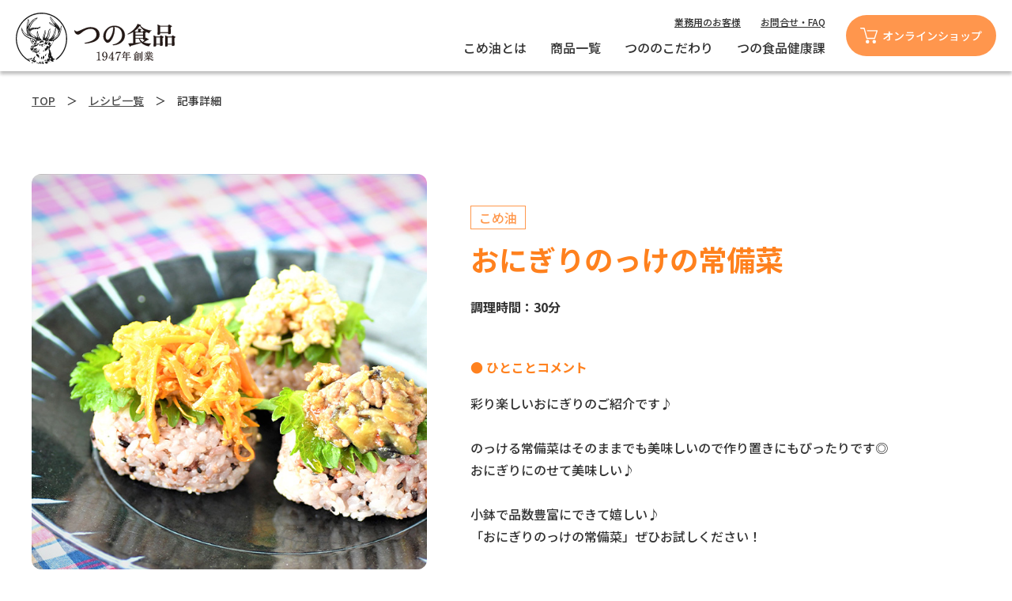

--- FILE ---
content_type: text/html; charset=UTF-8
request_url: https://www.tsuno.jp/recipe/recipe-50736
body_size: 32295
content:
<!DOCTYPE html>
<html lang="ja">
<head>
<meta charset="UTF-8">
<meta name="SKYPE_TOOLBAR" content="SKYPE_TOOLBAR_PARSER_COMPATIBLE">
<meta name="format-detection" content="telephone=no">
<meta http-equiv="X-UA-Compatible" content="IE=Edge">
<link rel="shortcut icon" href="/wp-content/themes/komeabura/images/favicon.ico">
<link rel="apple-touch-icon" sizes="180x180" href="/wp-content/themes/komeabura/images/apple-touch-icon.png">
<link rel="icon" sizes="192x192" href="/wp-content/themes/komeabura/images/apple-touch-icon.png">

<link rel="stylesheet" href="https://cdnjs.cloudflare.com/ajax/libs/font-awesome/4.7.0/css/font-awesome.css">
<link rel="stylesheet" href="https://www.tsuno.jp/wp-content/themes/komeabura_tt_ver02/assets/js/animation/animation.css">
<link rel="stylesheet" href="https://www.tsuno.jp/wp-content/themes/komeabura_tt_ver02/assets/js/slick/slick.css">
<link rel="stylesheet" href="https://www.tsuno.jp/wp-content/themes/komeabura_tt_ver02/assets/js/slick/slick-theme.css">
<link rel="stylesheet" href="https://unpkg.com/swiper@8.2.2/swiper-bundle.min.css" media="screen and (min-width: 767px)"/>
<link rel="stylesheet" href="https://www.tsuno.jp/wp-content/themes/komeabura_tt_ver02/assets/js/animation/animation.css">
<title>おにぎりのっけの常備菜 &#8211; 築野食品工業株式会社 | 商品情報サイト</title>
<meta name='robots' content='max-image-preview:large' />
<meta name="robots" content="index, follow">
<meta name="keywords" content="築野食品,こめ油,ライスオイル">
<meta name="description" content="米ぬか由来の栄養成分をたっぷり含んだ美容と健康に嬉しい築野（つの）の米油。こめ油の使い方をはじめ、料理研究家の先生によるレシピやこめ油の特徴など、お役立ち情報をお届けします！作り置きやお弁当、お菓子作りなどにも最適！">
<link rel='dns-prefetch' href='//stats.wp.com' />
<link rel='stylesheet' id='wp-block-library-css' href='https://www.tsuno.jp/wp-includes/css/dist/block-library/style.min.css' type='text/css' media='all' />
<style id='wp-block-library-inline-css' type='text/css'>
.has-text-align-justify{text-align:justify;}
</style>
<link rel='stylesheet' id='jetpack-videopress-video-block-view-css' href='https://www.tsuno.jp/wp-content/plugins/jetpack/jetpack_vendor/automattic/jetpack-videopress/build/block-editor/blocks/video/view.css?minify=false&#038;ver=34ae973733627b74a14e' type='text/css' media='all' />
<link rel='stylesheet' id='mediaelement-css' href='https://www.tsuno.jp/wp-includes/js/mediaelement/mediaelementplayer-legacy.min.css?ver=4.2.17' type='text/css' media='all' />
<link rel='stylesheet' id='wp-mediaelement-css' href='https://www.tsuno.jp/wp-includes/js/mediaelement/wp-mediaelement.min.css' type='text/css' media='all' />
<link rel='stylesheet' id='classic-theme-styles-css' href='https://www.tsuno.jp/wp-includes/css/classic-themes.min.css' type='text/css' media='all' />
<style id='global-styles-inline-css' type='text/css'>
body{--wp--preset--color--black: #000000;--wp--preset--color--cyan-bluish-gray: #abb8c3;--wp--preset--color--white: #ffffff;--wp--preset--color--pale-pink: #f78da7;--wp--preset--color--vivid-red: #cf2e2e;--wp--preset--color--luminous-vivid-orange: #ff6900;--wp--preset--color--luminous-vivid-amber: #fcb900;--wp--preset--color--light-green-cyan: #7bdcb5;--wp--preset--color--vivid-green-cyan: #00d084;--wp--preset--color--pale-cyan-blue: #8ed1fc;--wp--preset--color--vivid-cyan-blue: #0693e3;--wp--preset--color--vivid-purple: #9b51e0;--wp--preset--gradient--vivid-cyan-blue-to-vivid-purple: linear-gradient(135deg,rgba(6,147,227,1) 0%,rgb(155,81,224) 100%);--wp--preset--gradient--light-green-cyan-to-vivid-green-cyan: linear-gradient(135deg,rgb(122,220,180) 0%,rgb(0,208,130) 100%);--wp--preset--gradient--luminous-vivid-amber-to-luminous-vivid-orange: linear-gradient(135deg,rgba(252,185,0,1) 0%,rgba(255,105,0,1) 100%);--wp--preset--gradient--luminous-vivid-orange-to-vivid-red: linear-gradient(135deg,rgba(255,105,0,1) 0%,rgb(207,46,46) 100%);--wp--preset--gradient--very-light-gray-to-cyan-bluish-gray: linear-gradient(135deg,rgb(238,238,238) 0%,rgb(169,184,195) 100%);--wp--preset--gradient--cool-to-warm-spectrum: linear-gradient(135deg,rgb(74,234,220) 0%,rgb(151,120,209) 20%,rgb(207,42,186) 40%,rgb(238,44,130) 60%,rgb(251,105,98) 80%,rgb(254,248,76) 100%);--wp--preset--gradient--blush-light-purple: linear-gradient(135deg,rgb(255,206,236) 0%,rgb(152,150,240) 100%);--wp--preset--gradient--blush-bordeaux: linear-gradient(135deg,rgb(254,205,165) 0%,rgb(254,45,45) 50%,rgb(107,0,62) 100%);--wp--preset--gradient--luminous-dusk: linear-gradient(135deg,rgb(255,203,112) 0%,rgb(199,81,192) 50%,rgb(65,88,208) 100%);--wp--preset--gradient--pale-ocean: linear-gradient(135deg,rgb(255,245,203) 0%,rgb(182,227,212) 50%,rgb(51,167,181) 100%);--wp--preset--gradient--electric-grass: linear-gradient(135deg,rgb(202,248,128) 0%,rgb(113,206,126) 100%);--wp--preset--gradient--midnight: linear-gradient(135deg,rgb(2,3,129) 0%,rgb(40,116,252) 100%);--wp--preset--duotone--dark-grayscale: url('#wp-duotone-dark-grayscale');--wp--preset--duotone--grayscale: url('#wp-duotone-grayscale');--wp--preset--duotone--purple-yellow: url('#wp-duotone-purple-yellow');--wp--preset--duotone--blue-red: url('#wp-duotone-blue-red');--wp--preset--duotone--midnight: url('#wp-duotone-midnight');--wp--preset--duotone--magenta-yellow: url('#wp-duotone-magenta-yellow');--wp--preset--duotone--purple-green: url('#wp-duotone-purple-green');--wp--preset--duotone--blue-orange: url('#wp-duotone-blue-orange');--wp--preset--font-size--small: 13px;--wp--preset--font-size--medium: 20px;--wp--preset--font-size--large: 36px;--wp--preset--font-size--x-large: 42px;--wp--preset--spacing--20: 0.44rem;--wp--preset--spacing--30: 0.67rem;--wp--preset--spacing--40: 1rem;--wp--preset--spacing--50: 1.5rem;--wp--preset--spacing--60: 2.25rem;--wp--preset--spacing--70: 3.38rem;--wp--preset--spacing--80: 5.06rem;--wp--preset--shadow--natural: 6px 6px 9px rgba(0, 0, 0, 0.2);--wp--preset--shadow--deep: 12px 12px 50px rgba(0, 0, 0, 0.4);--wp--preset--shadow--sharp: 6px 6px 0px rgba(0, 0, 0, 0.2);--wp--preset--shadow--outlined: 6px 6px 0px -3px rgba(255, 255, 255, 1), 6px 6px rgba(0, 0, 0, 1);--wp--preset--shadow--crisp: 6px 6px 0px rgba(0, 0, 0, 1);}:where(.is-layout-flex){gap: 0.5em;}body .is-layout-flow > .alignleft{float: left;margin-inline-start: 0;margin-inline-end: 2em;}body .is-layout-flow > .alignright{float: right;margin-inline-start: 2em;margin-inline-end: 0;}body .is-layout-flow > .aligncenter{margin-left: auto !important;margin-right: auto !important;}body .is-layout-constrained > .alignleft{float: left;margin-inline-start: 0;margin-inline-end: 2em;}body .is-layout-constrained > .alignright{float: right;margin-inline-start: 2em;margin-inline-end: 0;}body .is-layout-constrained > .aligncenter{margin-left: auto !important;margin-right: auto !important;}body .is-layout-constrained > :where(:not(.alignleft):not(.alignright):not(.alignfull)){max-width: var(--wp--style--global--content-size);margin-left: auto !important;margin-right: auto !important;}body .is-layout-constrained > .alignwide{max-width: var(--wp--style--global--wide-size);}body .is-layout-flex{display: flex;}body .is-layout-flex{flex-wrap: wrap;align-items: center;}body .is-layout-flex > *{margin: 0;}:where(.wp-block-columns.is-layout-flex){gap: 2em;}.has-black-color{color: var(--wp--preset--color--black) !important;}.has-cyan-bluish-gray-color{color: var(--wp--preset--color--cyan-bluish-gray) !important;}.has-white-color{color: var(--wp--preset--color--white) !important;}.has-pale-pink-color{color: var(--wp--preset--color--pale-pink) !important;}.has-vivid-red-color{color: var(--wp--preset--color--vivid-red) !important;}.has-luminous-vivid-orange-color{color: var(--wp--preset--color--luminous-vivid-orange) !important;}.has-luminous-vivid-amber-color{color: var(--wp--preset--color--luminous-vivid-amber) !important;}.has-light-green-cyan-color{color: var(--wp--preset--color--light-green-cyan) !important;}.has-vivid-green-cyan-color{color: var(--wp--preset--color--vivid-green-cyan) !important;}.has-pale-cyan-blue-color{color: var(--wp--preset--color--pale-cyan-blue) !important;}.has-vivid-cyan-blue-color{color: var(--wp--preset--color--vivid-cyan-blue) !important;}.has-vivid-purple-color{color: var(--wp--preset--color--vivid-purple) !important;}.has-black-background-color{background-color: var(--wp--preset--color--black) !important;}.has-cyan-bluish-gray-background-color{background-color: var(--wp--preset--color--cyan-bluish-gray) !important;}.has-white-background-color{background-color: var(--wp--preset--color--white) !important;}.has-pale-pink-background-color{background-color: var(--wp--preset--color--pale-pink) !important;}.has-vivid-red-background-color{background-color: var(--wp--preset--color--vivid-red) !important;}.has-luminous-vivid-orange-background-color{background-color: var(--wp--preset--color--luminous-vivid-orange) !important;}.has-luminous-vivid-amber-background-color{background-color: var(--wp--preset--color--luminous-vivid-amber) !important;}.has-light-green-cyan-background-color{background-color: var(--wp--preset--color--light-green-cyan) !important;}.has-vivid-green-cyan-background-color{background-color: var(--wp--preset--color--vivid-green-cyan) !important;}.has-pale-cyan-blue-background-color{background-color: var(--wp--preset--color--pale-cyan-blue) !important;}.has-vivid-cyan-blue-background-color{background-color: var(--wp--preset--color--vivid-cyan-blue) !important;}.has-vivid-purple-background-color{background-color: var(--wp--preset--color--vivid-purple) !important;}.has-black-border-color{border-color: var(--wp--preset--color--black) !important;}.has-cyan-bluish-gray-border-color{border-color: var(--wp--preset--color--cyan-bluish-gray) !important;}.has-white-border-color{border-color: var(--wp--preset--color--white) !important;}.has-pale-pink-border-color{border-color: var(--wp--preset--color--pale-pink) !important;}.has-vivid-red-border-color{border-color: var(--wp--preset--color--vivid-red) !important;}.has-luminous-vivid-orange-border-color{border-color: var(--wp--preset--color--luminous-vivid-orange) !important;}.has-luminous-vivid-amber-border-color{border-color: var(--wp--preset--color--luminous-vivid-amber) !important;}.has-light-green-cyan-border-color{border-color: var(--wp--preset--color--light-green-cyan) !important;}.has-vivid-green-cyan-border-color{border-color: var(--wp--preset--color--vivid-green-cyan) !important;}.has-pale-cyan-blue-border-color{border-color: var(--wp--preset--color--pale-cyan-blue) !important;}.has-vivid-cyan-blue-border-color{border-color: var(--wp--preset--color--vivid-cyan-blue) !important;}.has-vivid-purple-border-color{border-color: var(--wp--preset--color--vivid-purple) !important;}.has-vivid-cyan-blue-to-vivid-purple-gradient-background{background: var(--wp--preset--gradient--vivid-cyan-blue-to-vivid-purple) !important;}.has-light-green-cyan-to-vivid-green-cyan-gradient-background{background: var(--wp--preset--gradient--light-green-cyan-to-vivid-green-cyan) !important;}.has-luminous-vivid-amber-to-luminous-vivid-orange-gradient-background{background: var(--wp--preset--gradient--luminous-vivid-amber-to-luminous-vivid-orange) !important;}.has-luminous-vivid-orange-to-vivid-red-gradient-background{background: var(--wp--preset--gradient--luminous-vivid-orange-to-vivid-red) !important;}.has-very-light-gray-to-cyan-bluish-gray-gradient-background{background: var(--wp--preset--gradient--very-light-gray-to-cyan-bluish-gray) !important;}.has-cool-to-warm-spectrum-gradient-background{background: var(--wp--preset--gradient--cool-to-warm-spectrum) !important;}.has-blush-light-purple-gradient-background{background: var(--wp--preset--gradient--blush-light-purple) !important;}.has-blush-bordeaux-gradient-background{background: var(--wp--preset--gradient--blush-bordeaux) !important;}.has-luminous-dusk-gradient-background{background: var(--wp--preset--gradient--luminous-dusk) !important;}.has-pale-ocean-gradient-background{background: var(--wp--preset--gradient--pale-ocean) !important;}.has-electric-grass-gradient-background{background: var(--wp--preset--gradient--electric-grass) !important;}.has-midnight-gradient-background{background: var(--wp--preset--gradient--midnight) !important;}.has-small-font-size{font-size: var(--wp--preset--font-size--small) !important;}.has-medium-font-size{font-size: var(--wp--preset--font-size--medium) !important;}.has-large-font-size{font-size: var(--wp--preset--font-size--large) !important;}.has-x-large-font-size{font-size: var(--wp--preset--font-size--x-large) !important;}
.wp-block-navigation a:where(:not(.wp-element-button)){color: inherit;}
:where(.wp-block-columns.is-layout-flex){gap: 2em;}
.wp-block-pullquote{font-size: 1.5em;line-height: 1.6;}
</style>
<link rel='stylesheet' id='toc-screen-css' href='https://www.tsuno.jp/wp-content/plugins/table-of-contents-plus/screen.min.css?ver=2002' type='text/css' media='all' />
<link rel='stylesheet' id='reset-css' href='https://www.tsuno.jp/wp-content/themes/komeabura_tt_ver02/assets/css/reset.css' type='text/css' media='all' />
<link rel='stylesheet' id='util-css' href='https://www.tsuno.jp/wp-content/themes/komeabura_tt_ver02/assets/css/util.css' type='text/css' media='all' />
<link rel='stylesheet' id='module-css' href='https://www.tsuno.jp/wp-content/themes/komeabura_tt_ver02/assets/css/common.css' type='text/css' media='all' />
<link rel='stylesheet' id='page-css' href='https://www.tsuno.jp/wp-content/themes/komeabura_tt_ver02/assets/css/page.css' type='text/css' media='all' />
<link rel='stylesheet' id='builtin-css' href='https://www.tsuno.jp/wp-content/themes/komeabura_tt_ver02/style.css' type='text/css' media='all' />
<script type='text/javascript' src='https://ajax.googleapis.com/ajax/libs/jquery/3.2.1/jquery.min.js' id='jquery-js'></script>
<script type='text/javascript' src='https://www.tsuno.jp/wp-content/themes/komeabura_tt_ver02/assets/js/common.js' id='como-js'></script>
<link rel="canonical" href="https://www.tsuno.jp/recipe/recipe-50736" />
<link rel='shortlink' href='https://www.tsuno.jp/?p=50736' />
<style type="text/css">div#toc_container {background: #fddda9;border: 1px solid #aaaaaa;}div#toc_container p.toc_title a:hover,div#toc_container ul.toc_list a:hover {color: #fdc872;}div#toc_container p.toc_title a:hover,div#toc_container ul.toc_list a:hover {color: #fdc872;}</style>	<style>img#wpstats{display:none}</style>
		<!-- Google Tag Manager -->
<script>(function(w,d,s,l,i){w[l]=w[l]||[];w[l].push({'gtm.start':
new Date().getTime(),event:'gtm.js'});var f=d.getElementsByTagName(s)[0],
j=d.createElement(s),dl=l!='dataLayer'?'&l='+l:'';j.async=true;j.src=
'https://www.googletagmanager.com/gtm.js?id='+i+dl;f.parentNode.insertBefore(j,f);
})(window,document,'script','dataLayer','GTM-PWHMHMZ');</script>
<!-- End Google Tag Manager -->
<script type="text/javascript">
var ua = navigator.userAgent;
if((ua.indexOf('Android') > 0 && ua.indexOf('Mobile') == -1) || ua.indexOf('iPad') > 0 || ua.indexOf('Kindle') > 0 || ua.indexOf('Silk') > 0){
  document.write('<meta name="viewport" content="width=device-width, maximum-scale=1, user-scalable=1.0">');
} else {
  document.write('<meta name="viewport" content="width=device-width,initial-scale=1.0">');
}
</script>
<script src="https://www.tsuno.jp/wp-content/themes/komeabura_tt_ver02/assets/js/animation/jquery.inview.min.js"></script>
<script src="https://www.tsuno.jp/wp-content/themes/komeabura_tt_ver02/assets/js/animation/animation.js"></script>

<!--[if lt IE 9]>
<script src="https://cdn.jsdelivr.net/html5shiv/3.7.3/html5shiv.min.js"></script>
<script src="https://cdn.jsdelivr.net/selectivizr/1.0.2/selectivizr.min.js"></script>
<script src="https://cdn.jsdelivr.net/respond/1.4.2/respond.min.js"></script>
<![endif]-->
</head>

<body class="recipe-template-default single single-recipe postid-50736 ani_fade">


<div id="page">

<header id="header">
  <h1 class="logo"><a href="https://www.tsuno.jp/"><img src="https://www.tsuno.jp/wp-content/themes/komeabura_tt_ver02/assets/img/common/logo.svg" width="202" alt="つの食品"/></a></h1>
  <ul class="hd_menu01 flex fx_end">
    <li><a href="https://lp.tsuno.jp/biz-riceoil/" target="_blank">業務用のお客様</a></li>
    <li><a href="https://www.tsuno.jp/customer">お問合せ・FAQ</a></li>
  </ul>
  <ul class="hd_menu02 flex fx_end">
    <li><a href="https://www.tsuno.jp/category/enjoy">こめ油とは</a></li>
    <li><a href="https://www.tsuno.jp/products">商品一覧</a></li>
    <li><a href="https://www.tsuno.jp/our_policy/">つののこだわり</a></li>
    <li><a href="https://www.tsuno.jp/category/contents/">つの食品健康課</a></li>
  </ul>
  <div class="hd_shopping"><a href="https://shop.tsuno.co.jp/?advc=51&_bdsid=1L9QrD.oCLzJsU.1695188711616.1695189026&_bd_prev_page=https%3A%2F%2Fwww.tsuno.jp%2F&_bdrpf=1" target="_blank"><span>オンラインショップ</span></a></div>
  <div class="menuTrigger" id="menuTrigger"><img src="https://www.tsuno.jp/wp-content/themes/komeabura_tt_ver02/assets/img/common/hb_menu.svg" width="32" alt=""/></div>
</header><!-- / #header -->

<div id="hbMenu"> 
  <nav id="hbNav">
    <div class="hb_inner">
      <div class="hb_box">
        <span class="hb_logo pc_none"><a href="https://www.tsuno.jp/"><img src="https://www.tsuno.jp/wp-content/themes/komeabura_tt_ver02/assets/img/common/logo.svg" width="150" alt=""/></a></span>
        <div class="hb_pages">
          <ul class="hb_menu">
            <li><a href="https://www.tsuno.jp/category/enjoy/">こめ油とは</a></li>
            <li><a href="https://www.tsuno.jp/products/">商品一覧</a></li>
            <li><a href="https://www.tsuno.jp/our_policy/">つののこだわり</a></li>
            <li><a href="https://www.tsuno.jp/category/contents/">つの食品健康課</a></li>
          </ul>
          <ul class="hb_sub_menu">
            <li><a href="https://lp.tsuno.jp/biz-riceoil/" target="_blank">業務用のお客様</a></li>
            <li><a href="https://www.tsuno.jp/customer/">お問合せ・FAQ</a></li>
          </ul>
          <div class="hb_shopping"><a href="https://shop.tsuno.co.jp/?advc=51&_bdsid=1L9QrD.oCLzJsU.1695188711616.1695189026&_bd_prev_page=https%3A%2F%2Fwww.tsuno.jp%2F&_bdrpf=1" target="_blank"><span>オンラインショップ</span></a></div>
        </div>
        <div class="close_btn"><a><span><img src="https://www.tsuno.jp/wp-content/themes/komeabura_tt_ver02/assets/img/common/ico/ico_close.svg" width="24" alt=""/></span></a></div>
      </div>
    </div>
  </nav>
</div><!-- / #bMenu -->

<main id="contents">
<div id="crumbs" class="sp_none">
  <div class="wrapper">
    <ul>
      <li><a href="https://www.tsuno.jp/">TOP</a>　＞　</li><li><a href="https://www.tsuno.jp/recipe/">レシピ一覧</a>　＞　</li><li>記事詳細</li>
    </ul>
  </div>
</div>
<article id="recipe_single">
  <div class="wrapper">
        <div class="recipe_single01 flex fx_between sp_block">
      <figure><img src="https://www.tsuno.jp/wp-content/uploads/2023/12/bad0ce9cec71ed4dd315293eb17bee5e-500x500.jpg"  alt="" decoding="async" srcset="https://www.tsuno.jp/wp-content/uploads/2023/12/bad0ce9cec71ed4dd315293eb17bee5e-500x500.jpg 500w, https://www.tsuno.jp/wp-content/uploads/2023/12/bad0ce9cec71ed4dd315293eb17bee5e-300x300.jpg 300w, https://www.tsuno.jp/wp-content/uploads/2023/12/bad0ce9cec71ed4dd315293eb17bee5e-200x200.jpg 200w, https://www.tsuno.jp/wp-content/uploads/2023/12/bad0ce9cec71ed4dd315293eb17bee5e.jpg 640w"  /></figure>
      <div class="recipe_single01_txt">
        <div class="recipe_single_cat">
          <a href="https://www.tsuno.jp/recipe/recipe_cat/recipe_cat01">こめ油</a>        </div>
        <h2>おにぎりのっけの常備菜</h2>
                <div class="recipe_info">
          <p>調理時間：30分</p>
        </div>
                        <div class="recipe_comment">
          <h3>● ひとことコメント</h3>
          <p>彩り楽しいおにぎりのご紹介です♪<br />
<br />
のっける常備菜はそのままでも美味しいので作り置きにもぴったりです◎<br />
おにぎりにのせて美味しい♪<br />
<br />
小鉢で品数豊富にできて嬉しい♪<br />
「おにぎりのっけの常備菜」ぜひお試しください！</p>
        </div>
              </div>
    </div>
        <div class="recipe_single02 flex fx_between sp_block">
      <div class="recipe_materials">
                <h3>● 材料4人分</h3>
        <div class="recipe_materials_box">
          <table>
                        <tr>
              <th>「梅じゃこ豆腐」</th>
              <td></td>
            </tr>
                        <tr>
              <th>豆腐（もめん）</th>
              <td>1丁</td>
            </tr>
                        <tr>
              <th>ちりめんじゃこ</th>
              <td>30g</td>
            </tr>
                        <tr>
              <th>梅干し（たたく）</th>
              <td>4個</td>
            </tr>
                        <tr>
              <th>こめ油</th>
              <td>大さじ 2</td>
            </tr>
                        <tr>
              <th>いりごま</th>
              <td>大さじ 2</td>
            </tr>
                        <tr>
              <th>塩</th>
              <td>少々</td>
            </tr>
                        <tr>
              <th></th>
              <td></td>
            </tr>
                        <tr>
              <th>「ナスのピリ辛炒め」</th>
              <td></td>
            </tr>
                        <tr>
              <th>ナス</th>
              <td>1丁</td>
            </tr>
                        <tr>
              <th>豚ミンチ</th>
              <td>30g</td>
            </tr>
                        <tr>
              <th>ニンニク</th>
              <td>4個</td>
            </tr>
                        <tr>
              <th>ネギ</th>
              <td>大さじ 2</td>
            </tr>
                        <tr>
              <th>ショウガ</th>
              <td>大さじ 2</td>
            </tr>
                        <tr>
              <th>豆板醤</th>
              <td>少々</td>
            </tr>
                        <tr>
              <th>こめ油（炒め用）</th>
              <td>大さじ 2</td>
            </tr>
                        <tr>
              <th>【A】</th>
              <td></td>
            </tr>
                        <tr>
              <th>醤油、みりん</th>
              <td>各大さじ 1</td>
            </tr>
                        <tr>
              <th>鶏ガラスープの素</th>
              <td>小さじ 1</td>
            </tr>
                        <tr>
              <th>片栗粉</th>
              <td>少々</td>
            </tr>
                        <tr>
              <th></th>
              <td></td>
            </tr>
                        <tr>
              <th>「ニンジンじゃこの卵炒め」</th>
              <td></td>
            </tr>
                        <tr>
              <th>ニンジン</th>
              <td>1本</td>
            </tr>
                        <tr>
              <th>じゃこ</th>
              <td>20g</td>
            </tr>
                        <tr>
              <th>卵</th>
              <td>2個</td>
            </tr>
                        <tr>
              <th>こめ油（炒め用）</th>
              <td>大さじ 2</td>
            </tr>
                        <tr>
              <th>薄口醤油</th>
              <td>少々</td>
            </tr>
                        <tr>
              <th>塩</th>
              <td>少々</td>
            </tr>
                      </table>
        </div>
              </div>
      <div class="recipe_flow">
                <h3>● 作り方</h3>
                <div class="recipe_flow_box">
          <table>
                        <tr>
              <th>1.</th>
              <td>「梅じゃこ豆腐」<br />
豆腐は茹で、ざるで水気を取る。</td>
            </tr>
                                    <tr>
              <th>2.</th>
              <td>フライパンにこめ油を熱し、ちりめんじゃこを炒める。</td>
            </tr>
                                    <tr>
              <th>3.</th>
              <td>②に梅干しを入れ炒め、豆腐を加えてさらにパラパラになるまで炒める。</td>
            </tr>
                                    <tr>
              <th>4.</th>
              <td>いりごまを入れ、塩で味を整える。</td>
            </tr>
                                    <tr>
              <th>5.</th>
              <td>「ナスのピリ辛炒め」<br />
ナスは粗みじん切りにし、水であくを取り、水気を取る。</td>
            </tr>
                                    <tr>
              <th>6.</th>
              <td>フライパンにこめ油で薬味を炒め、豆板醤を加えてミンチを炒め、ナスも加えて炒める。</td>
            </tr>
                                    <tr>
              <th>7.</th>
              <td>【A】を加えてからませる。</td>
            </tr>
                                    <tr>
              <th>8.</th>
              <td>「ニンジンじゃこの卵炒め」<br />
ニンジンはせん切りにする。</td>
            </tr>
                                    <tr>
              <th>9.</th>
              <td>こめ油でじゃことニンジンを炒め、塩と醤油で味付けし、溶き卵を流し入れ、炒める。</td>
            </tr>
                                    <tr>
              <th>10.</th>
              <td>それぞれをおにぎりに乗せると完成。</td>
            </tr>
                                  </table>
        </div>
              </div>
    </div>
            <div class="recipe_return_btn tC"><a href="https://www.tsuno.jp/recipe/"><span>レシピ一覧に戻る</span></a></div>
  </div>
</article><!-- / #recipe_single -->

</main><!-- / #contents -->

<footer id="footer">
  <div id="ft_sns">
    <ul class="flex fx_center fx_wrap sp_block">
      <li class="ft_yt"><a href="https://www.youtube.com/channel/UCneX3dBtrq1m4GZAVvm9Ytg" target="_blank">Youtube</a></li>
      <li class="ft_tw"><a href="https://twitter.com/nukamama_" target="_blank">X</a></li>
      <li class="ft_insta"><a href="https://www.instagram.com/tsuno_okomenoabura/" target="_blank">Instagram</a></li>
      <li class="ft_fb"><a href="https://www.facebook.com/tsunogroup/" target="_blank">Facebook</a></li>
      <li class="ft_line"><a href="https://page.line.me/594phvgz?openQrModal=true" target="_blank">LINE</a></li>
    </ul>
  </div>
  <div class="ft_wrap">
    <h2 class="ft_logo"><img src="https://www.tsuno.jp/wp-content/themes/komeabura_tt_ver02/assets/img/common/ft_logo.svg" width="126" alt="つの食品"/></h2>
    <div class="ft_nav flex fx_wrap fx_between">
      <div class="ft_nav01">
        <ul class="ft_menu01">
          <li><a href="https://www.tsuno.jp/">・ホーム</a></li>
          <li><a href="https://www.tsuno.jp/category/enjoy">・こめ油とは</a></li>
          <li><a href="https://www.tsuno.jp/enjoy/secret">・こめ油のひみつ</a></li>
          <li><a href="https://www.tsuno.jp/tsuno-komeabura">・3分でわかるこめ油</a></li>
          <li><a href="https://www.tsuno.jp/tsuno/feature">・特集</a></li>
          <li><a href="https://www.tsuno.jp/tsuno/our_policy">・つののこだわり</a></li>
          <li><a href="https://www.tsuno.jp/category/contents">・つの食品健康課</a></li>
          <li><a href="https://www.tsuno.jp/category/nukacyuwalk">・ヌカチューさんぽ</a></li>
          <li><a href="https://www.tsuno.jp/recipe/">・おすすめレシピ</a></li>
          <li><a href="https://www.tsuno.jp/tsunobrand">・お米の油は、つの食品</a></li>
        </ul>
      </div>
      <div class="ft_nav02">
        <dl>
          <dt><a href="https://www.tsuno.jp/products">・商品一覧</a></dt>
          <dd class="flex fx_wrap fx_between">
            <ul class="ft_menu02">
              <li><a href="https://www.tsuno.jp/products/rice-bran-oil">- こめ油</a></li>
              <li><a href="https://www.tsuno.jp/products/premium-rice-bran-oil">- 逸品こめ油</a></li>
              <li><a href="https://www.tsuno.jp/products/expeller-pressedricebranoil">- 圧搾一番搾り国産こめ油</a></li>
              <li><a href="https://www.tsuno.jp/products/product-51000">- 体にうれしいこめ油</a></li>
              <li><a href="https://www.tsuno.jp/products/pepper-flavor-oil">- 山椒香味油</a></li>
              <li><a href="https://www.tsuno.jp/products/ripe-pepper-flavor-oil">- 完熟山椒香味油</a></li>
              <li><a href="https://www.tsuno.jp/products/pboil">- Pâtisserie &amp; Boulangerie oil</a></li>
              <li><a href="https://www.tsuno.jp/products/rice-bran-oil-blend">-こめ油（天然ポリフェノール3倍）</a></li>
            </ul>
            <ul class="ft_menu02">
              <li><a href="https://www.tsuno.jp/products/wheat">- 白麦</a></li>
              <li><a href="https://www.tsuno.jp/products/rice-grain-wheat">- 米粒麦</a></li>
              <li><a href="https://www.tsuno.jp/products/gift">- ギフト</a></li>
              <li><a href="https://www.tsuno.jp/products/sweets">- 米粉スイーツ・パン</a></li>
              <li><a href="https://www.tsuno.jp/products/inositol">- イノシトール120g</a></li>
            </ul>
          </dd>
        </dl>
      </div>
      <div class="ft_nav03">
        <ul class="ft_menu01">
          <li><a href="https://www.tsuno.jp/media">・お知らせ</a></li>
          <li><a href="https://www.tsuno.jp/customer">・お問合せ/ FAQ</a></li>
          <li><a href="https://lp.tsuno.jp/biz-riceoil/" target="_blank">・業務用のお客様</a></li>
          <li><a href="https://www.tsuno.jp/privacy">・プライバシーポリシー</a></li>
        </ul>
        <ul class="ft_menu01">
          <li><a href="https://www.tsuno.co.jp/?_bdsid=1L9QrD.oCLzJsU.1695192979652.1695193334&_bd_prev_page=https%3A%2F%2Fwww.tsuno.jp%2F&_bdrpf=1" target="_blank">・運営会社</a></li>
          <li><a href="http://www.tsunorice.com/?_bdsid=1L9QrD.oCLzJsU.1695188711616.1695189113&_bd_prev_page=https%3A%2F%2Fwww.tsuno.jp%2F&_bdrpf=1" target="_blank">・オンラインショップ</a></li>
          <li><a href="https://korekore-okome.com/" target="_blank">・これこれお米サイト</a></li>
        </ul>
      </div>
    </div>
  </div>
  <small class="copyright">Copyright &copy; TSUNO CO., LTD. All rights reserved.</small>
</footer><!-- / #footer -->

<div class="pagetop"><a href="#"><img src="https://www.tsuno.jp/wp-content/themes/komeabura_tt_ver02/assets/img/common/totop.svg" width="60" alt=""/></a></div><!-- / .pagetop -->

</div><!-- / #page -->


<script type='text/javascript' id='toc-front-js-extra'>
/* <![CDATA[ */
var tocplus = {"smooth_scroll":"1","visibility_show":"show","visibility_hide":"hide","width":"Auto"};
/* ]]> */
</script>
<script type='text/javascript' src='https://www.tsuno.jp/wp-content/plugins/table-of-contents-plus/front.min.js?ver=2002' id='toc-front-js'></script>
<script defer type='text/javascript' src='https://stats.wp.com/e-202606.js' id='jetpack-stats-js'></script>
<script type='text/javascript' id='jetpack-stats-js-after'>
_stq = window._stq || [];
_stq.push([ "view", {v:'ext',blog:'185562140',post:'50736',tz:'9',srv:'www.tsuno.jp',j:'1:12.2.2'} ]);
_stq.push([ "clickTrackerInit", "185562140", "50736" ]);
</script>
<!-- Google Tag Manager (noscript) -->
<noscript><iframe src="https://www.googletagmanager.com/ns.html?id=GTM-PWHMHMZ"
height="0" width="0" style="display:none;visibility:hidden"></iframe></noscript>
<!-- End Google Tag Manager (noscript) -->
</body>
</html>

--- FILE ---
content_type: text/css
request_url: https://www.tsuno.jp/wp-content/themes/komeabura_tt_ver02/assets/js/animation/animation.css
body_size: 2185
content:
@charset "utf-8";
/* ===================================================================
 File Name  : flexani.css
 Style Info : アニメーションスタイル指定
=================================================================== */

/*アニメーション*/
.ani_left {
  position: relative;
  opacity: 0;
  left: -50px;
}
.ani_left.active {
  -webkit-animation: ani_left 1s ease 0.4s 1 forwards;
  animation: ani_left 1s ease 0.4s 1 forwards;
}
  @-webkit-keyframes ani_left {
    100% {
      opacity: 1;
      left: 0;
    }
  }
  @keyframes ani_left {
    100% {
      opacity: 1;
      left: 0;
    }
  }

.ani_right {
  position: relative;
  opacity: 0;
  right: -50px;
}
.ani_right.active {
  -webkit-animation: ani_right 1s ease 0.4s 1 forwards;
  animation: ani_right 1s ease 0.4s 1 forwards;
}
  @-webkit-keyframes ani_right {
    100% {
      opacity: 1;
      right: 0;
    }
  }
  @keyframes ani_right {
    100% {
      opacity: 1;
      right: 0;
    }
  }

.ani_bottom {
  position: relative;
  display: block;
  opacity: 0;
  bottom: -50px;
}
.ani_bottom.active {
  -webkit-animation: ani_bottom 1s ease 0.4s 1 forwards;
  animation: ani_bottom 1s ease 0.4s 1 forwards;
}
  @-webkit-keyframes ani_bottom {
    100% {
      opacity: 1;
      bottom: 0;
    }
  }
  @keyframes ani_bottom {
    100% {
      opacity: 1;
      bottom: 0;
    }
  }

.ani_zoom {
  position: relative;
  display: block;
  opacity: 0;
  -webkit-transform: scale(0.7);
  transform: scale(0.7);
}
.ani_zoom.active {
  -webkit-animation: ani_zoom 1s ease 0.4s 1 forwards;
  animation: ani_zoom 1s ease 0.4s 1 forwards;
}
  @-webkit-keyframes ani_zoom {
    100% {
      opacity: 1;
      -webkit-transform: scale(1);
      transform: scale(1);
    }
  }
  @keyframes ani_zoom {
    100% {
      opacity: 1;
      -webkit-transform: scale(1);
      transform: scale(1);
    }
  }

.ani_fade {
  position: relative;
  opacity: 0;
}
.ani_fade.active {
  -webkit-animation: ani_fade 1s ease 0.5s 1 forwards;
  animation: ani_fade 1s ease 0.5s 1 forwards;
}
  @-webkit-keyframes ani_fade {
    100% {
      opacity: 1;
    }
  }
  @keyframes ani_fade {
    100% {
      opacity: 1;
    }
  }

--- FILE ---
content_type: text/css
request_url: https://www.tsuno.jp/wp-content/themes/komeabura_tt_ver02/assets/css/util.css
body_size: 2371
content:
@charset "UTF-8";
/* ===================================================================
CSS information

 File Name  : util.css
 Style Info : 案件に依存せず汎用的に使うClassを定義
=================================================================== */
*, *:before, *:after {
  -moz-box-sizing: border-box; -webkit-box-sizing: border-box; box-sizing: border-box;
}
.inline {
  display:inline;
}
.inline_block {
  display: inline-block;
  *display: inline;
  *zoom: 1;
}
.block {
  display:block;
}
.flex {
  display: flex;
}
/* 横逆順 */
.fx_r_reverse {
  flex-direction: row-reverse;
}
/* 縦逆順 */
.fx_c_reverse {
  flex-direction: column-reverse;
}
/*アイテム折返し*/
.fx_wrap {
  flex-wrap: wrap;
}
/* 等間隔に配置 */
.fx_between {
  justify-content: space-between;
}
/* センターに配置 */
.fx_center {
  justify-content: center;
}
/* 右側に配置 */
.fx_end {
  justify-content: flex-end;
}
/*上下中央寄せ*/
.fx_all_center {
  flex-direction: column;
  justify-content: center;
  align-items: center;
}
.table_cell {
  display: table-cell;
  vertical-align: middle;
}
.fr {
  float: right;
}
.fl {
  float: left;
}
.tC {
  text-align: center;
}
.tR {
  text-align: right;
}
.pc_none {
  display:none;
}
.clearfix:after {
  content: ""; 
  display: block; 
  clear: both;
}
.alpha:hover {
  opacity: 0.7;
}
.no_alpha {
  opacity: 1!important;
}

@media screen and (max-width: 767px) {
  .pc_none {
    display:block;
  }
  .sp_none {
    display:none;
  }
  .fl,.fr {
    box-sizing:border-box;
    width:100%!important;
    float:none!important;
  }
  .sp_block {
    display: block;
  }
}

.nolink {
  pointer-events: none;
}
.pc_nolink {
  pointer-events: none;
}
  @media screen and (max-width: 767px) {
    .pc_nolink {
      pointer-events: painted;
    }
  }

.mb5 {
  margin-bottom: 5px;
}
.mb10 {
  margin-bottom: 10px;
}
.mb15 {
  margin-bottom: 15px;
}
.mb20 {
  margin-bottom: 20px;
}
.mb25 {
  margin-bottom: 25px;
}
.mb30 {
  margin-bottom: 30px;
}
.mb35 {
  margin-bottom: 35px;
}
  @media screen and (max-width: 767px) {
    .mb5 {
      margin-bottom: 1.33vw;
    }
    .mb10 {
      margin-bottom: 2.66vw;
    }
    .mb15 {
      margin-bottom: 4vw;
    }
    .mb20 {
      margin-bottom: 5.33vw;
    }
    .mb25 {
      margin-bottom: 6.66vw;
    }
    .mb35 {
      margin-bottom: 9.33vw;
    }
  }

--- FILE ---
content_type: text/css
request_url: https://www.tsuno.jp/wp-content/themes/komeabura_tt_ver02/assets/css/page.css
body_size: 122939
content:
@charset "utf-8";
/* ===================================================================
 File Name  : page.css
 Style Info : ページに関するスタイル指定
=================================================================== */
/*----------------------------------------------------
  トップページ index
--------------------------------------------------- */
#main_movie {
  position: relative;
  background: url("../img/main/main.jpg") center center no-repeat;
  background-size: cover;
}
#main_movie::before {
  position: absolute;
  left: 0;
  top: 0;
  content: "";
  width: 100%;
  height: 100%;
  background: rgba(0, 0, 0, 0.1);
  z-index: 5;
}
#movie {
  position: -webkit-fixed;
  position: fixed;
  left: 0;
  top: 0;
  width: 100%;
  height: 100%;
  object-fit: cover;
}
.mv_copy {
  position: relative;
  z-index: 5;
}
.mv_copy.active {
  -webkit-animation: ani_bottom 1.5s ease 1s 1 forwards;
  animation: ani_bottom 1.5s ease 1s 1 forwards;
}
.mv_copy h2 {
  margin-bottom: 35px;
}
.mv_copy figure {
  position: relative;
}
  @media screen and (max-width: 767px) {
    .mv_copy {
      padding-top: 26.66vw;
    }
    .mv_copy h2 {
      margin-bottom: 15.33vw;
    }
    .mv_copy h2 img {
      width: 78.66vw;
      height: auto;
    }
    .mv_copy figure img {
      width: 56vw;
      height: auto;
    }
  }

.slick-slider {
  opacity: 0;
  transition: opacity 0.6s linear;
}
.slick-initialized {
  opacity: 1 !important;
}
#index > section {
  position: relative;
  z-index: 5;
}
#index_about {
  background: #fff;
  padding: 160px 0 60px;
}
#index_about h2 {
  color: #FF801E;
  font-size: 2rem;
  letter-spacing: 0.2em;
  margin-bottom: 45px;
}
  @media screen and (max-width: 767px) {
    #index_about {
      padding: 9.33vw 0 10.66vw;
    }
    #index_about h2 {
      font-size: 4vw;
      line-height: 1.8;
      margin-bottom: 6.66vw;
    }
    #index_about li {
      margin-bottom: 2vw;
    }
    #index_about li img {
      width: 100%;
      height: auto;
    }
  }

/*トップ特集*/
#index_topics {
  padding: 60px 0;
  background: url("../img/index/index_topics_bg.jpg") center center repeat;
  background-size: auto 100%;
}
#index_topics .sub_ttl01 {
  margin-bottom: 30px;
}
.index_topics_slider {
  padding: 0 20px;
  margin-bottom: 65px;
}
.index_topics_slider figure {
  padding: 0 0.3%;
}
.index_topics_slider figure a:hover img {
  opacity: 0.95 !important;
  filter: brightness(1.1);
}
.index_topics_slider .slick-arrow {
  position: absolute;
  top: calc(50% - 26px);
  cursor: pointer;
  z-index: 5;
  display: block;
  transition: all 0.2s ease-in-out 0s;
}
.index_topics_slider .slick-arrow:hover {
  filter: brightness(1.1);
}
.index_topics_slider .slick-arrow[aria-disabled="true"] {
  opacity: 0;
}
.index_topics_slider .slick-arrow[aria-disabled="false"] {
  opacity: 1;
}
.index_topics_slider .prev_btn {
  left: 10px;
}
.index_topics_slider .next_btn {
  right: 10px;
}
  @media screen and (max-width: 767px) {
    #index_topics {
      padding: 13.33vw 0;
      background: url("../img/index/index_topics_bg_sp.jpg") center top repeat-y;
      background-size: 100% auto;
    }
    #index_topics .sub_ttl01 {
      margin-bottom: 5.33vw;
    }
    .index_topics_slider {
      padding: 0 9.33vw;
      margin-bottom: 5.33vw;
    }
    .index_topics_slider figure {
      padding: 0 0 6.66vw;
    }
    .index_topics_slider .slick-arrow {
      display: none;
    }
  }

/*トップ商品*/
#index_product {
  background: url("../img/index/index_products_bg.svg") #fff center bottom no-repeat;
  background-size: auto 92%;
  padding: 90px 0 60px;
}
#index_product .sub_ttl01 {
  margin-bottom: 45px;
}
.carousel-container {
  position: relative;
  z-index: 20;
  padding: 0 0 80px;
}
.transition-linear {
  transition-timing-function: linear;
}
.transition-ease {
  transition-timing-function: ease-in;
}
.swiper-slide {
  width: 16.66%;
  padding: 0 10px;
}
.swiper-slide a {
  position: relative;
  display: block;
}
.swiper-slide a::after {
  opacity: 0;
  position: absolute;
  left: 15px;
  top: 0;
  content: "";
  background: url("../img/common/nuka/nuka_c01.svg") center center no-repeat;
  background-size: 42px auto;
  width: 42px;
  height: 50px;
  transition: all 0.2s ease-in-out 0s;
}
.swiper-slide a:hover::after {
  opacity: 1;
  top: -33px;
}
.swiper-slide img {
  position: relative;
  z-index: 5;
  width: 100%;
  height: auto;
  border-radius: 10px;
  border: solid 2px #fff;
  opacity: 1 !important;
}
  @media screen and (max-width: 767px) {
    #index_product {
      background: url("../img/index/index_products_bg.svg") #fff center 8vw no-repeat;
      background-size: 86vw auto;
      padding: 18.66vw 0 13.33vw;
    }
    #index_product .sub_ttl01 {
      margin-bottom: 6.66vw;
    }
    .carousel-container {
      padding: 0 4vw 6.66vw;
    }
    .swiper-wrapper {
      display: flex;
      flex-wrap: wrap;
      justify-content: space-between;
    }
    .swiper-slide {
      width: 48%;
      padding: 0;
      margin-bottom: 3.33vw;
    }
    .swiper-slide a::after {
      display: none;
    }
    .swiper-slide img {
      border-radius: 5px;
      border: solid 1px #fff;
    }
  }

/*トップインタビュー*/
#index_voice {
  background: url("../img/index/index_voice_bg.jpg") center center no-repeat;
  background-size: cover;
  padding: 90px 0 75px;
}
#index_voice .sub_ttl01 {
  margin-bottom: 50px;
}
#index_voice .sub_ttl01 img {
  position: absolute;
  right: 0;
  top: -20px;
}
.index_voice_box {
  position: relative;
  height: 390px;
  width: 100%;
  overflow: auto;
  text-align: justify;
}
.index_voice_box > div {
  margin-bottom: 50px;
}
.index_voice_box figure {
  width: 562px;
}
.index_voice_box figure img {
  width: 100%;
  height: auto;
  border-radius: 10px;
}
.index_voice_box figure span {
  display: block;
  margin-bottom: 10px;
}
.index_voice_txt {
  width: calc(100% - 600px);
  padding-right: 45px;
}
.index_voice_txt h3 {
  font-size: 2.4rem;
  margin-bottom: 30px;
}
.index_voice_link {
  margin-top: 30px;
}
.index_voice_link li {
  margin-right: 30px;
}
.index_voice_link li img {
  display: block;
  border: solid 2px rgba(255, 255, 255, 0);
  border-radius: 10px;
}
.index_voice_link li img.current {
  border: solid 2px #FF801E;
}
  @media screen and (max-width: 980px) {
    .index_voice_box figure {
      width: 44%;
    }
    .index_voice_txt {
      width: 52%;
      padding-right: 4%;
    }
  }
  @media screen and (max-width: 767px) {
    #index_voice {
      background: url("../img/index/index_voice_bg_sp.jpg") center center no-repeat;
      background-size: cover;
      padding: 18.66vw 0 13.33vw;
    }
    #index_voice .sub_ttl01 {
      margin-bottom: 9.33vw;
    }
    #index_voice .sub_ttl01 img {
      top: -1.2vw;
      width: 16vw;
      height: auto;
    }
    .index_voice_box {
      height: 130vw;
      padding: 0 3vw 0 4vw;
    }
    .index_voice_box > div {
      margin-bottom: 8vw;
    }
    .index_voice_box figure {
      width: 100%;
      margin-bottom: 3vw;
    }
    .index_voice_box figure img {
      border-radius: 5px;
    }
    .index_voice_box figure figcaption {
      font-size: 2.93vw;
    }
    .index_voice_box figure span {
      margin-bottom: 2vw;
    }
    .index_voice_txt {
      width: 100%;
      padding-right: 0;
    }
    .index_voice_txt h3 {
      font-size: 4vw;
      margin-bottom: 2.66vw;
    }
  }

#index_voice .btn01 {
  margin-top: 60px;
}
  @media screen and (max-width: 767px) {
    #index_voice .btn01 {
      margin-top: 8vw;
    }
  }

/*トップバナー*/
#index_bnr {
  padding: 75px 0;
}
.index_bnr_list li {
  width: calc(33.33% - 12px);
  margin-bottom: 24px;
}
.index_bnr_list li img {
  width: 100%;
  height: auto;
  filter: drop-shadow(0 0 6px rgba(0, 0, 0, 0.3));
}
.index_bnr_list li a:hover img {
  opacity: 0.85 !important;
}
  @media screen and (max-width: 767px) {
    #index_bnr {
      padding: 18.66vw 0 15.33vw;
    }
    .index_bnr_list {
      justify-content: space-between;
    }
    .index_bnr_list li {
      width: 48.5%;
      margin-bottom: 3vw;
    }
  }

/*トップお知らせ*/
#index_news {
  background: #fff;
  padding: 50px 0;
}
.index_news_box {
  max-width: 860px;
  margin: 0 auto;
}
.index_news_box ul {
  margin-bottom: 22px;
}
.index_news_box li a {
  color: #333;
  text-decoration: none;
  font-size: 1.5rem;
  line-height: 1.5;
  padding: 22px 50px 22px 0;
  border-bottom: solid 1px #B3B3B3;
  background: url("../img/common/ico/arrow03.svg") right center no-repeat;
  background-size: 26px auto;
}
.index_news_box li a:hover {
  color: #FF801E;
}
.index_news_box li time {
  display: block;
  width: 88px;
}
.index_news_box .cat_box {
  width: 100px;
  display: flex;
  flex-direction: column;
  justify-content: center;
  align-items: center;
}
.cat_box span {
  color: #FF801E;
  text-align: center;
  transition: all 0.2s ease-in-out 0s;
}
.index_news_box h4 {
  width: calc(100% - 200px);
  padding-left: 12px;
  overflow: hidden;
  display: -webkit-box;
  -webkit-box-orient: vertical;
  -webkit-line-clamp: 1;
  font-weight: 500;
}
.index_news_link a {
  text-decoration: none;
  color: #000;
}
.index_news_link a:hover {
  color: #FF801E;
}
  @media screen and (max-width: 767px) {
    #index_news {
      padding: 18.66vw 0 15.33vw;
    }
    .index_news_box {
      max-width: 100%;
    }
    .index_news_box ul {
      margin: 4vw 0;
    }
    .index_news_box li a {
      font-size: 3.2vw;
      padding: 3.33vw 10vw 3.33vw 3.33vw;
      background: url("../img/common/ico/arrow03.svg") right 3.33vw center no-repeat;
      background-size: 5vw auto;
    }
    .index_news_box li time {
      display: inline-block;
      width: auto;
      margin-right: 2.66vw;
    }
    .index_news_box .cat_box {
      display: inline-block;
      width: auto;
    }
    .index_news_box h4 {
      width: 100%;
      padding-left: 0;
      margin-top: 2vw;
    }
  }

/*----------------------------------------------------
  こめ油とは enjoy
--------------------------------------------------- */

/*こめ油とはインデックス*/
.enjoy_index_wrap {
  max-width: 1160px;
  margin: 0 auto;
}
.enjoy_index01 {
  margin-bottom: 75px;
}
.enjoy_index01 li {
  width: calc(50% - 15px);
}
.enjoy_index01 li img {
  width: 100%;
  height: auto;
  filter: drop-shadow(6px 6px 6px rgba(0, 0, 0, 0.35));
}
  @media screen and (max-width: 767px) {
    .enjoy_index_wrap {
      max-width: 100%;
    }
    .enjoy_index01 {
      margin-bottom: 15.33vw;
    }
    .enjoy_index01 li {
      width: 100%;
      margin-bottom: 8vw;
    }
    .enjoy_index01 li img {
      filter: drop-shadow(3px 3px 3px rgba(0, 0, 0, 0.35));
    }
  }

.g-col_box {
  position: relative;
  display: block;
  text-decoration: none;
  color: #333 !important;
  font-size: 1.8rem;
}
.g-col_box figure {
  position: relative;
  z-index: 5;
  margin-bottom: 15px;
}
.g-col_box figure img {
  width: 100%;
  height: auto;
  border-radius: 10px;
}
.g-col_4 {
  display: flex;
  flex-wrap: wrap;
}
.g-col_4 .g-col_box {
  width: calc(25% - 29px);
  margin: 0 38px 35px 0;
font-size: 1.6rem;
}
.g-col_4 .g-col_box:nth-child(4n) {
  margin-right: 0;
}
  @media screen and (max-width: 1000px) {
    .g-col_4 .g-col_box {
      width: calc(25% - 15px);
      margin: 0 20px 35px 0;
    }
  }
  @media screen and (max-width: 767px) {
    .g-col_4 {
      justify-content: space-between;
    }
    .g-col_box {
      width: 47% !important;
      font-size: 3.2vw!important;
      margin: 0 0 8vw 0 !important;
    }
    .g-col_box figure {
      margin-bottom: 2.13vw;
    }
  }

.g-col_3 {
  display: flex;
  flex-wrap: wrap;
}
.g-col_3 .g-col_box {
  width: calc(33.33% - 14px);
  margin: 0 20px 5px 0;
}
.g-col_3 .g-col_box h3 {
  font-size: 1.6rem;
  margin-top: 5px;
}
.g-col_3 .g-col_box figure {
  margin-bottom: 5px;
}
.g-col_3 .g-col_box:nth-child(3n) {
  margin-right: 0;
}
.g-col_3 time {
  display: inline-block!important;
  margin-right: 10px;
}
.g-col_3 .cat_box {
  display: inline-block;
}
.g-col_3 .cat_box span {
  font-size: 1.2rem;
}
  @media screen and (max-width: 767px) {
    .g-col_3 {
      justify-content: space-between;
    }
    .g-col_3 .g-col_box h3 {
      font-size: 3.2vw;
      margin-top: 1.33vw;
    }
    .g-col_3 .g-col_box {
      width: 47% !important;
      font-size: 3.2vw;
      margin: 0 0 2vw 0 !important;
    }
    .g-col_3 .g-col_box figure {
      margin-bottom: 2.13vw;
    }
    .g-col_3 time {
      margin-right: 2vw;
      font-size: 2.66vw!important;
    }
    .g-col_3 .cat_box span {
      font-size: 2.66vw!important;
    }
  }

.enjoy_index02 {
  padding-bottom: 100px;
}
.enjoy_index02 .g-col_box {
  margin-bottom: 45px;
}
.enjoy_index02 .g-col_box::after {
  opacity: 0;
  position: absolute;
  right: 5px;
  top: 0;
  content: "";
  background: url("../img/common/nuka/nuka_c03.svg") center center no-repeat;
  background-size: 32px auto;
  width: 32px;
  height: 42px;
  transition: all 0.2s ease-in-out 0s;
}
.enjoy_index02 .g-col_box:hover::after {
  opacity: 1;
  top: -42px;
}
  @media screen and (max-width: 767px) {
    .enjoy_index02 {
      padding-bottom: 10.66vw;
    }
    .enjoy_index02 .g-col_box::after {
      display: none;
    }
  }

/*こめ油とは記事詳細*/
.pageMultiColumn {
  position: relative;
  z-index: 5;
  display: flex;
  justify-content: space-between;
  max-width: 1240px;
  margin-left: auto;
  margin-right: auto;
  padding: 55px 20px 90px;
}
.pageMultiColumn .pageMultiColumn__col1 {
  width: 73%;
  padding-right: 6%;
}
.pageMultiColumn .pageMultiColumn__col2 {
  width: 27%;
}
  @media screen and (max-width: 900px) {
    .pageMultiColumn {
      display: block;
      padding: 55px 80px 90px;
    }
    .pageMultiColumn .pageMultiColumn__col1 {
      width: 100%;
      padding-right: 0;
    }
    .pageMultiColumn .pageMultiColumn__col2 {
      width: 100%;
    }
  }
  @media screen and (max-width: 767px) {
    .pageMultiColumn .pageMultiColumn__col1 {
      padding-bottom: 10.66vw;
    }
    .pageMultiColumn {
      width: 100%;
      max-width: 100%;
      padding: 6.66vw 4vw 9.33vw 4vw;
    }
  }

.entryHeading_wrapper {
  border-bottom: 1px solid #BABABA;
  margin: 0 0 30px;
  padding: 0 0 12px;
}
.entryHeading_wrapper h1, .entryHeading_wrapper h2 {
  font-size: 2.8rem;
  padding: 10px 0 18px 40px;
  background: url("../img/common/nuka/nuka_c03.svg") 0 10px no-repeat;
  background-size: 32px auto;
}
.entryHeading_wrapper span.entryDate {
  color: #A1A1A1;
  display: block;
  font-weight: 600;
  font-size: 1.6rem;
}
.entryHeading_wrapper a.catLink {
  font-size: 1.2rem;
  color: #333;
  text-decoration: none;
  display: inline-block;
  padding: 2px 12px;
  line-height: 1.5;
  border: 1px solid #333;
  margin-right: 12px;
}
.entryHeading_wrapper a.catLink:hover {
  background-color: #FF964D;
  color: #fff;
  border-color: #FF964D;
}
  @media screen and (max-width: 767px) {
    .entryHeading_wrapper {
      margin: 0 0 4.26vw;
      padding: 0 0 2vw;
    }
    .entryHeading_wrapper h1, .entryHeading_wrapper h2 {
      font-size: 5.6vw;
      padding: 2vw 0 4vw 9.33vw;
      background: url("../img/common/nuka/nuka_c03.svg") 0 2vw no-repeat;
      background-size: 6.13vw auto;
    }
    .entryHeading_wrapper span.entryDate {
      font-size: 3vw;
    }
    .entryHeading_wrapper a.catLink {
      font-size: 2.4vw;
      padding: 0.66vw 2vw;
      margin-right: 2.66vw;
    }
  }

.entryContent__inner ul:not([class]) {
  list-style-type: disc;
}
.entryContent__inner li {
  padding: .6em 0;
  font-weight: 500;
  color: #6b6560;
}
.entryContent__inner ol:not([class]) {
  list-style-type: decimal;
}
.entryContent__inner h2:not([class]) {
  color: #fff;
  background-color: #F9B264;
  font-size: 2.4rem;
  margin-bottom: 30px;
  border-radius: 7px;
  padding: 15px 25px;
}
.entryContent__inner h2:not([class])[style*="text-align: center"], .entryContent__inner h2:not([class])[style*="text-align:center"], .entryContent__center h2:not([class]) {
  border-left-width: 0;
  background-color: transparent;
  padding: 0;
}
.entryContent__inner h2:not([class])[style*="text-align: center"]::after, .entryContent__inner h2:not([class])[style*="text-align:center"]::after, .entryContent__center h2:not([class])::after {
  border-bottom: .6rem solid #FF964D;
  content: '';
  display: block;
  margin: 1em auto;
  width: 8em;
  max-width: 100%;
}
  @media screen and (max-width: 767px) {
    .entryContent__inner h2:not([class]) {
      font-size: 4.8vw;
      margin-bottom: 5vw;
      border-radius: 0.93vw;
      padding: 3.33vw 4vw;
    }
  }

.entryContent__inner h1:not([class]) {
  font-size: 2.8rem;
  margin-bottom: 35px;
}
.entryContent__inner h3 {
  font-size: 1.9rem;
  margin-bottom: 25px;
}
.entryContent__inner h4 {
  position: relative;
  font-size: 1.9rem;
  margin-bottom: 25px;
  padding-left: 22px;
  color: #ff811e;
}
.entryContent__inner h4::before {
  position: absolute;
  left: 0;
  top: 0;
  content: "○";
}
.entryContent__inner p {
  margin-bottom: 30px;
}
.entryContent__inner p:empty {
  margin-bottom: 0;
}
  @media screen and (max-width: 767px) {
    .entryContent__inner h1:not([class]) {
      font-size: 5.6vw;
      margin-bottom: 5.33vw;
    }
    .entryContent__inner h3 {
      font-size: 5vw;
      margin-bottom: 4.26vw;
    }
    .entryContent__inner h4 {
      font-size: 4.26vw;
      margin-bottom: 4.26vw;
      padding-left: 6.66vw;
    }
    .entryContent__inner p {
      margin-bottom: 5.33vw;
    }
  }

.entryContent__inner figure {
  margin-bottom: 30px;
}
.entryContent__inner figcaption {
  margin-top: 10px;
}
.entryContent__inner figcaption em {
  font-style: normal;
}
  @media screen and (max-width: 767px) {
    .entryContent__inner figure {
      margin-bottom: 5.33vw;
    }
    .entryContent__inner figcaption {
      margin-top: 2.66vw;
    }
  }

.pageLink {
  display: flex;
  flex-wrap: wrap;
  padding-bottom: 10px;
}
.pageLink__item {
  width: calc(33.33% - 14px);
  margin: 0 20px 20px 0;
  min-height: 94px;
}
.pageLink__item:nth-child(3n) {
  margin-right: 0;
}
.pageLink__item a {
  height: 100%;
  padding: 10px;
  line-height: 1.7;
  display: flex;
  flex-direction: column;
  justify-content: center;
  align-items: center;
  color: #FF964D;
  font-size: 1.6rem;
  border: solid 2px #FF881E;
  border-radius: 12px;
  text-align: center;
  text-decoration: none;
}
.pageLink__item a:hover {
  background: #FF881E;
  color: #fff;
}
  @media screen and (max-width: 767px) {
    .pageLink {
      display: none;
    }
  }

h2 #comecome {
  color: #333;
  vertical-align: bottom;
}
.entryContent__column2 .entryContent__left h2 span {
  color: #333!important;
  font-size: 2rem;
}
.entryContent__column2 .entryContent__right h2 span {
  color: #333!important;
  font-size: 2rem;
}
.entryContent__column2 .entryContent__center h2 span {
  color: #333!important;
  font-size: 2rem;
}
  @media screen and (max-width: 767px) {
    .entryContent__column2 .entryContent__left h2 span {
      font-size: 4vw;
      display: block;
      text-align: center;
    }
    .entryContent__column2 .entryContent__right h2 span {
      font-size: 4vw;
      display: block;
      text-align: center;
    }
    .entryContent__column2 .entryContent__center h2 span {
      font-size: 4vw;
      display: block;
      text-align: center;
    }
    .entryContent__column2 .entryContent__center p {
      text-align: center;
    }
    .entryContent__inner h2:not([class])[style*="text-align: center"]::after, .entryContent__inner h2:not([class])[style*="text-align:center"]::after, .entryContent__center h2:not([class])::after {
      margin-bottom: 0!important;
    }
  }

.entryContent__inner h2.wp-block-heading {
  margin-bottom: 30px;
  font-size: 2.4rem;
}
  @media screen and (max-width: 767px) {
    .entryContent__inner h2.wp-block-heading {
      margin-bottom: 5vw;
      font-size: 4vw;
    }
  }

#toc_container ul {
  border: none!important;
}
#toc_container {
  max-width: 456px;
  padding: 25px 45px;
  margin-bottom: 32px;
  border: solid 2px #A8A8A8;
  border-radius: 10px;
}
#toc_container a {
  text-decoration: none;
  color: #333!important;
}
#toc_container a:hover {
  color: #FF881E;
}
.toc_title {
  font-size: 1.8rem;
  margin: 0 0 20px!important;
}
.toc_title .toc_toggle {
  display: inline-block;
  font-size: 85%;
  margin-left: 10px;
}
.toc_list li {
  padding: 0;
}
.toc_list > li {
  margin-bottom: 5px;
}
.toc_list > li:last-child {
  margin-bottom: 0;
}
.toc_list ul {
  padding-left: 14px;
}
  @media screen and (max-width: 767px) {
    #toc_container {
      max-width: 100%;
      padding: 4.4vw 5.33vw;
      margin-bottom: 4vw;
      border: solid 1px #A8A8A8;
      border-radius: 1.33vw;
    }
    .toc_title {
      font-size: 3.2vw;
      margin: 0 0 3vw!important;
    }
    .toc_title .toc_toggle {
      display: inline-block;
      font-size: 85%;
      margin-left: 2vw;
    }
    .toc_list li {
      font-size: 3.2vw;
    }
    .toc_list > li {
      margin-bottom: 1.33vw;
    }
    .toc_list ul {
      padding-left: 3vw;
    }
  }

.entryContent__center {
  text-align: center;
}
.entryContent .entryContent__center .entryContent__img {
  max-width: 74.2%;
  margin: 0 auto 30px;
}
.entryContent .entryContent__center {
  width: 100%;
  text-align: center;
}
.entryContent .entryContent__center .entryContent__img img {
  max-width: 100%;
  margin: 0 auto;
}
.entryContent .entryContent__inner {
  font-size: 1.6rem;
}
.entryContent .entryContent__inner .entryContent__block {
  margin-bottom: 60px;
}
.entryContent .entryContent__inner .entryContent__block h3 {
  font-size: 1.9rem;
  margin-bottom: 20px;
}
.entryContent .entryContent__inner .entryContent__block p {
  margin: 20px 0 30px;
}
.entryContent .entryContent__inner .entryContent__block p:last-child {
  margin-bottom: 0;
}
  @media screen and (max-width: 767px) {
    .entryContent .entryContent__center .entryContent__img {
      margin: 0 auto 5.33vw;
    }
    .entryContent .entryContent__inner {
      font-size: 3.73vw;
    }
    .entryContent .entryContent__inner .entryContent__block {
      margin-bottom: 10.66vw;
    }
    .entryContent .entryContent__inner .entryContent__block h3 {
      font-size: 5vw;
      margin-bottom: 5vw;
    }
    .entryContent .entryContent__inner .entryContent__block p {
      margin: 5vw 0 5.33vw;
    }
  }

.sidebar {
  padding-top: 25px;
}
.sidebar .widgettitle {
  background: #FF964D;
  color: #fff;
  text-align: center;
  font-size: 1.6rem;
  padding: 15px 10px;
  margin-bottom: 12px;
}
.sidebar li {
  margin: 0;
}
.sidebar > div {
  margin: 0 0 25px 0;
}
.sidebar-item.sidebar-posts {
  background-color: #fff;
}
.sidebar > div::after {
  clear: both;
  display: table;
  content: '';
}
.sidebar > div:first-child {
  margin-top: 0;
}
.sidebar > div:last-child {
  margin-bottom: 0;
}
.sidebar h2 {
  background: #FF964D;
  color: #fff;
  text-align: center;
  font-size: 1.6rem;
  padding: 15px 10px;
  margin-bottom: 12px;
}
.sidebar ul, .sidebar ol {
  margin: 0 !important;
  padding: 0 !important;
}
.sidebar li {
  list-style: none !important;
}
  @media screen and (max-width: 767px) {
    .sidebar {
      padding-top: 0;
    }
    .sidebar .widgettitle {
      font-size: 4.4vw;
      padding: 3.66vw;
      margin-bottom: 3.33vw;
    }
    .sidebar > div {
      margin: 0 0 6.66vw 0;
    }
    .sidebar h2 {
      font-size: 4.4vw;
      padding: 3.66vw;
      margin-bottom: 3.33vw;
    }
  }

.sidebar-banners {
  border-width: 0;
}
.sidebar-banners ul {
  margin: 0;
}
.sidebar-banners ul li {
  border-width: 1px;
  margin-bottom: 12px;
}
.sidebar-banners ul li:first-child {
  margin-top: 0;
}
.sidebar-banners ul li:last-child {
  margin-bottom: 0;
}
  @media screen and (max-width: 767px) {
    .sidebar-banners ul li {
      margin-bottom: 3.33vw;
    }
  }

.sidebar-item {}
.sidebar-item ol {
  margin: 0;
  padding: 0;
  overflow: hidden;
  list-style-position: inside;
  counter-reset: li;
  list-style: none; /* カウンターリセット */
}
.sidebar-item ol::after {
  display: block;
  position: relative;
  z-index: 2;
  top: -2px;
  content: '';
  height: 2px;
  clear: both;
  background-color: #fff;
}
.sidebar-item li {
  margin: 0;
  padding: 0;
  border-bottom: 1px dotted #BABABA;
  list-style: none;
}
.sidebar-item li a {
  padding: 12px 0;
  text-decoration: none;
  position: relative;
  color: #333;
  display: flex;
  flex-wrap: nowrap;
  align-items: center;
}
.sidebar-item li a:hover {
  color: #FF964D;
}
  @media screen and (max-width: 767px) {
    .sidebar-item li a {
      padding: 3.33vw 0;
    }
  }

.sidebar-posts li .text {
  font-size: 1.4rem;
  line-height: 1.4em;
  margin: 0 0 0 8px;
  padding: 0;
  display: block;
  overflow: hidden;
  flex: 1;
}
.sidebar-posts li .title {
  clear: both;
  font-size: 1.4rem;
  line-height: 1.4em;
  font-weight: normal;
  padding: 2px 0 0;
  max-height: 4.2em;
  overflow: hidden;
}
.sidebar-posts li .date {
  font-size: 10px;
  color: #6b6560;
}
.sidebar-posts li:first-child {
  padding-top: 0;
}
.sidebar-posts li:nth-child(n+6) {
  display: none;
}
.sidebar-posts .image::before {
  box-sizing: border-box;
  content: counter(li);
  counter-increment: li;
  display: block;
  position: absolute;
  left: 0;
  top: 0;
  width: 1.5em;
  height: 1.5em;
  padding: .25em;
  line-height: 12px;
  font-size: 1.4rem;
  color: #fff;
  text-align: center;
  background: #f27a11;
  z-index: 5;
}
.sidebar-posts .image {
  float: left;
  width: 96px;
  height: 96px;
  overflow: hidden;
  position: relative;
}
.sidebar-posts .image img {
  display: block;
  width: 100%;
  height: 100%;
  object-fit: cover;
}
.sidebar-posts li div.category {
  font-size: 10px;
  display: inline-block;
  color: #fff;
  background-color: #63c1bc;
  line-height: 12px;
  padding: 1px 2px;
  margin: 0;
}
.sidebar-posts li div.category.media {
  background-color: #ffb600;
}
.sidebar-posts li div.category.campaign {
  background-color: #e3ae39;
}
.sidebar-posts li div.category.recipe {
  background-color: #ef8164;
}
.sidebar-posts li div.category.enjoy {
  background-color: #8ca055;
}
.sidebar-posts li div.category.products {
  background-color: #76b3c4;
}
  @media screen and (max-width: 767px) {
    .sidebar-posts li .text {
      font-size: 3.73vw;
      line-height: 1.6;
      margin: 0 0 0 2.13vw;
    }
    .sidebar-posts li .title {
      font-size: 3.73vw;
      line-height: 1.6;
      padding: 0.53vw 0 0;
      max-height: auto;
      overflow: hidden;
      display: -webkit-box;
      -webkit-box-orient: vertical;
      -webkit-line-clamp: 2;
    }
    .sidebar-posts li .date {
      font-size: 2.66vw;
    }
    .sidebar-posts .image::before {
      width: 6.66vw;
      height: 6.66vw;
      padding: 0;
      line-height: 6.66vw;
      font-size: 4vw;
    }
    .sidebar-posts .image {
      width: 25.33vw;
      height: 25.33vw;
    }
    .sidebar-posts li div.category {
      font-size: 2.8vw;
      line-height: 1.5;
      padding: 0.33vw 1.33vw;
    }
  }

.archive-list {
  margin: 0;
  list-style: none;
}
.archive-list li {
  margin: 0;
  padding: 0;
  border-bottom: 1px dotted #BABABA;
  font-size: 1.6rem;
}
.archive-list::after {
  display: block;
  position: relative;
  z-index: 2;
  top: -2px;
  content: '';
  height: 2px;
  clear: both;
  background-color: #fff;
}
  @media screen and (max-width: 767px) {
    .archive-list li {
      font-size: 4.53vw;
    }
  }

.display--pc {
  display: block !important
}
  @media all and (max-width: 767px) {
    .display--pc {
      display: none !important
    }
  }

.display--sp {
  display: none !important
}
  @media all and (max-width: 767px) {
    .display--sp {
      display: block !important
    }
  }

.btn {
  margin: 15px 0 60px;
}
.btn__basic {
  text-align: center;
  margin: 10px 0;
}
.btn__basic a {
  width: 100%;
  max-width: 390px;
  padding: 18px;
  line-height: 1.7;
  display: inline-block;
  color: #FF964D;
  border: solid 2px #FF881E;
  border-radius: 7px;
  text-align: center;
  text-decoration: none;
  font-weight: 600;
}
.btn__basic a:hover {
  background: #FF881E;
  color: #fff;
}
.entryContent__inner > .btn > .btn__basic a {
  background: #FF964D;
  border: solid 2px #FF964D;
  color: #fff;
}
.entryContent__inner > .btn > .btn__basic a:hover {
  opacity: 0.7;
}
  @media screen and (max-width: 767px) {
    .btn {
      margin: 5.33vw 0 10.66vw;
    }
    .btn:before {
      content: ""; 
      display: block; 
      clear: both;
    }
    .btn__basic {
      margin: 2.66vw 0;
    }
    .btn__basic a {
      width: 100%;
      max-width: 78.66vw;
      padding: 5vw 4vw;
      border: solid 2px #FF881E;
      border-radius: 0.93vw;
    }
    .entryContent__inner > .btn > .btn__basic a {
      border: solid 2px #FF964D;
      padding: 2.66vw 4vw;
    }
  }

/*----------------------------------------------------
  商品ページ products
--------------------------------------------------- */
#products {
  padding-bottom: 70px;
}

/*商品一覧*/
.products_archive_ttl {
  position: relative;
  border-bottom: solid 1px #FF811E;
  padding: 26px 0 26px 70px;
  margin-bottom: 25px;
}
.products_archive_ttl small {
  position: absolute;
  left: 3px;
  bottom: 12px;
}
.products_archive_ttl span {
  font-size: 2.4rem;
  font-weight: 400;
  letter-spacing: 0.1em;
}
.products_archive_box {
  padding-bottom: 35px;
}
.products_archive_list a {
  display: block;
  width: calc(25% - 15px);
  margin: 0 20px 20px 0;
  text-align: center;
  text-decoration: none;
  color: #333;
  font-size: 1.8rem;
}
.products_archive_list a:nth-child(4n) {
  margin-right: 0;
}
.products_archive_list figure {
  border-radius: 10px;
  border: solid 2px #fff;
  overflow: hidden;
  margin-bottom: 10px;
}
.products_archive_list figure img {
  width: 100%;
  height: auto;
}
.products_archive_list h4 {
  font-weight: 400;
}
.products_archive_list b {
  display: inline-block;
  font-size: 1.4rem;
  color: #FF811E;
  font-weight: 400;
  letter-spacing: 0.1em;
}
  @media screen and (max-width: 767px) {
    #products {
      padding-bottom: 10.66vw;
    }
    .products_archive_ttl {
      padding: 4.26vw 0 4.26vw 10vw;
      margin-bottom: 8vw;
    }
    .products_archive_ttl small {
      left: 0.8vw;
      bottom: 2.66vw;
    }
    .products_archive_ttl small img {
      width: auto;
      height: 9.33vw;
    }
    .products_archive_ttl span {
      font-size: 3.73vw;
    }
    .products_archive_box {
      padding-bottom: 6.66vw;
    }
    .products_archive_list {
      justify-content: space-between;
    }
    .products_archive_list a {
      width: 47.5%;
      margin: 0 0 5.33vw 0;
      font-size: 3.46vw;
    }
    .products_archive_list figure {
      border-radius: 1.33vw;
      border: solid 1px #fff;
      margin-bottom: 2vw;
    }
    .products_archive_list b {
      font-size: 2.93vw;
    }
    #products_archive05 .products_archive_ttl small {
      bottom: 9.33vw;
    }
  }

/*商品詳細*/
.komeyu_ttl {
  text-align: center;
  color: #fff;
  background: url("../img/products/komeyu_ttl_bg.jpg") center center no-repeat;
  background-size: cover;
  padding: 40px 20px 50px 20px;
}
.komeyu_ttl h1 {
  font-size: 4rem;
  margin-bottom: 20px;
}
.komeyu_ttl p {
  font-size: 1.8rem;
  font-weight: 600;
  margin-bottom: 35px;
}
  @media screen and (max-width: 767px) {
    .komeyu_ttl {
      background: url("../img/products/komeyu_ttl_bg_sp.jpg") center center no-repeat;
      background-size: cover;
      padding: 9.33vw 4vw 12vw 4vw;
    }
    .komeyu_ttl h1 {
      font-size: 8vw;
      margin-bottom: 5.33vw;
    }
    .komeyu_ttl p {
      font-size: 3.2vw;
      margin-bottom: 9.33vw;
    }
    .komeyu_ttl figure img {
      width: 48vw;
      height: auto;
    }
  }

/*商品共通設定*/
.productContent {
  display: flex;
  justify-content: space-between;
  font-size: 1.6rem;
  padding-top: 50px;
}
.productContent__left {
  width: 42%;
}
.productContent__right {
  width: 54%;
}
.entryHeading__circle {
  position: relative;
  color: #FF811E;
  font-size: 1.6rem;
  padding-left: 20px;
  margin-bottom: 25px;
}
.entryHeading__circle::before {
  position: absolute;
  left: 0;
  top: 6px;
  content: "";
  width: 14px;
  height: 14px;
  background: #FF811E;
  border-radius: 50%;
}
  @media screen and (max-width: 767px) {
    .productContent {
      display: block;
      font-size: 3.46vw;
      padding-top: 10.66vw;
    }
    .productContent__left {
      width: 100%;
    }
    .productContent__right {
      width: 100%;
    }
    .entryHeading__circle {
      font-size: 4vw;
      padding-left: 4.8vw;
      margin-bottom: 5.33vw;
    }
    .entryHeading__circle::before {
      top: 1.66vw;
      width: 3.2vw;
      height: 3.2vw;
    }
  }

/*商品左カラム*/
.productContent__img {
  border-radius: 10px;
  overflow: hidden;
  margin-bottom: 40px;
}
.productContent .productContent__item {
  float: left;
  width: 33.33%;
  padding: 0 1.5%;
  margin-bottom: 30px;
}
.productContent .productContent__item img {
  display: block;
  margin-bottom: 5px;
}
.productContent .productContent__item p {
  text-align: center;
}
  @media screen and (max-width: 900px) {
     .productContent .productContent__left .productContent__item {
      float: left;
      width: 50%;
      padding: 0 1.5%;
      margin-bottom: 30px;
    }
  }
  @media screen and (max-width: 767px) {
    .productContent__img {
      width: 84vw;
      border-radius: 1.33vw;
      overflow: hidden;
      margin: 0 auto 8vw;
    }
    .productContent .productContent__item {
      width: 50%;
      padding: 0 3%;
      margin-bottom: 5vw;
    }
    .productContent .productContent__item img {
      margin-bottom: 2vw;
    }
    .productContent .productContent__item p {
      font-size: 4.26vw;
    }
  }

/*商品右カラム*/
.entryHeading__products {
  font-weight: 600;
  font-size: 3.6rem;
  color: #FF811E;
  margin-bottom: 30px;
}
.productContent .productContent__info {
  margin-bottom: 35px;
}
.productContent .productContent__info::after {
  clear: both;
  content: "";
  display: table;
}
.productContent__right ul:not([class]), .productContent__right ol:not([class]) {
  margin-bottom: 1.5em;
  padding: 1em 1em 1em 2.5em;
  border: solid 3px #FF984D;
  border-radius: 6px;
}
.productContent__right ul:not([class]),
.productContent__right ul:not([class]) li {
  list-style-type: disc;
}
.productContent .productContent__info ul {
  width: 90%;
  margin: 0 auto;
}
  @media screen and (max-width: 767px) {
    .entryHeading__products {
      font-size: 6.13vw;
      margin-bottom: 6.66vw;
      padding: 0 3vw;
    }
    .productContent .productContent__info {
      margin-bottom: 9.33vw;
    }
    .productContent__right ul:not([class]), .productContent__right ol:not([class]) {
      margin-bottom: 5.33vw;
      padding: 2vw 2vw 2vw 8vw;
      border: solid 2px #FF984D;
      border-radius: 0.8vw;
    }
    .productContent .productContent__info ul {
      width: 100%;
    }
  }

.ytb_box {
  position: relative;
  width: 100%;
  padding-top: 56.25%;
  margin-bottom: 30px;
}
.ytb_box iframe {
  position: absolute;
  top: 0;
  right: 0;
  width: 100%;
  height: 100%;
}
  @media screen and (max-width: 767px) {
    .ytb_box {
      margin-bottom: 5.33vw;
    }
  }

.btn__basic--large {
  text-align: center;
}
.btn__basic--large a {
  position: relative;
  display: block;
  width: 100%;
  border-radius: 10px;
  background: #FF984D;
  color: #fff;
  text-decoration: none;
  font-size: 2rem;
  font-weight: 600;
  padding: 26px;
  border: solid 2px #FF984D;
  letter-spacing: 0.1em;
}
.btn__basic--large a:hover {
  opacity: 0.7;
}
.btn__basic--large a::after {
  position: absolute;
  left: 9%;
  top: calc(50% - 26px);
  content: "";
  background: url("../img/common/nuka/nuka_c01.svg") center center no-repeat;
  background-size: 44px 52px;
  width: 44px;
  height: 52px;
}
  @media screen and (max-width: 960px) {
    .btn__basic--large a::after {
      left: 6%;
    }
  }
  @media screen and (max-width: 767px) {
    .btn__basic--large a {
      width: 78.66vw;
      margin: 0 auto;
      border-radius: 1.33vw;
      font-size: 4vw;
      padding: 2vw;
      line-height: 1.7;
      border: solid 2px #FF984D;
    }
    .btn__basic--large a::after {
      left: 5vw;
      top: calc(50% - 4.4vw);
      background-size: 7.33vw auto;
      width: 7.33vw;
      height: 8.8vw;
    }
  }

.btn__basic--largeOrange a {
  color: #FF984D;
  background: #fff;
}
.btn__basic--largeOrange a::after {
  display: none;
}
.btn__basic--large a br {
  display: none;
}
  @media screen and (max-width: 960px) {
    .btn__basic--large a br {
      display: block;
    }
  }

.borderTable td {
  border: solid 1px #BABABA;
  padding: 8px 22px;
}
.borderTable td:first-child{
  width:33.52%;
}
.coaringTable{
  width:100%;
}
.coaringTable tr:nth-of-type(odd) td{
  background-color:#f3f3f3;
}
.coaringTable tr td {
  width: 50%;
  padding: 8px 0 8px 22px;
}
  @media screen and (max-width: 767px) {
    .borderTable td {
      padding: 1.66vw 5vw;
    }
    .borderTable td:first-child {
      width:30%;
    }
    .coaringTable tr:nth-of-type(odd) td{
      background-color:#f3f3f3;
    }
    .coaringTable tr td {
      width: 40%;
      padding: 1.66vw 0 1.66vw 5vw;
    }
    .coaringTable td:first-child {
      width: 60%;
    }
  }

.entryHeading__products--sp {
  display: none;
}
.productContent__info--sp {
  display: none;
}
  @media screen and (max-width: 767px) {
    .entryHeading__products--sp {
      display: block;
    }
    .entryHeading__products--pc {
      display: none;
    }
    .productContent__info--sp {
      display: block;
    }
    .productContent__info--pc {
      display: none;
    }
  }

/*----------------------------------------------------
  お米の油は、つの食品。 tsunobrand
--------------------------------------------------- */
#tsunobrand {
  background: url("../img/tsunobrand/tsunobrand_bg.jpg") center bottom no-repeat;
  padding-bottom: 560px;
}
.tsunobrand_box {
  max-width: 810px;
  padding-top: 70px;
  margin: 0 auto;
}
.tsunobrand_box h2 {
  margin-bottom: 170px;
}
.tsunobrand_box dl {
  line-height: 2;
  margin-bottom: 60px;
}
.tsunobrand_box dt {
  font-size: 2.2rem;
  margin-bottom: 30px;
  font-weight: 600;
}
.tsunobrand_box dd {
  font-size: 1.8rem;
}
.tsunobrand_box dd p {
  margin-bottom: 32px;
}
.tsunobrand_box dd p:last-child {
  margin-bottom: 0;
}
  @media screen and (max-width: 767px) {
    #tsunobrand {
      background: url("../img/tsunobrand/tsunobrand_bg_sp.jpg") center bottom no-repeat;
      background-size: 100% auto;
      padding-bottom: 70vw;
    }
    .tsunobrand_box {
      max-width: 100%;
      padding-top: 10.66vw;
    }
    .tsunobrand_box h2 {
      margin-bottom: 21.33vw;
    }
    .tsunobrand_box h2 img {
      width: 46.13vw;
      height: auto;
    }
    .tsunobrand_box dl {
      line-height: 2;
      margin-bottom: 13.33vw;
    }
    .tsunobrand_box dt {
      font-size: 4vw;
      margin-bottom: 6.66vw;
    }
    .tsunobrand_box dd {
      font-size: 3.46vw;
    }
    .tsunobrand_box dd p {
      margin-bottom: 5.33vw;
    }
  }

/*----------------------------------------------------
  特集 feature
--------------------------------------------------- */
#feature {
  padding-bottom: 120px;
}

/*特集一覧*/
.feature_archive_list {
  padding-top: 50px;
}
.feature_archive_list li {
  width: calc(33.33% - 23px);
  margin: 0 34px 34px 0;
}
.feature_archive_list li:nth-child(3n) {
  margin-right: 0;
}
.feature_archive_list li img {
  width: 100%;
  max-height: 213px;
  object-fit: cover;
}
  @media screen and (max-width: 767px) {
    #feature {
      padding-bottom: 16vw;
    }
    .feature_archive_list {
      padding-top: 5vw;
    }
    .feature_archive_list li {
      width: 78vw;
      margin: 0 auto 6.66vw auto!important;
    }
    .feature_archive_list li img {
      max-height: 49.33vw;
    }
  }

/*特集詳細*/
.feature_single {
  padding-left: 20px;
  padding-right: 20px;
}
.feature_single_wrap {
  padding-top: 60px;
  max-width: 770px;
  margin: 0 auto;
}
.feature_single_main {
  margin-bottom: 30px;
}
.feature_single_main figure img {
  width: 100%;
  height: auto;
}
.feature_single_ttl {
  margin-bottom: 40px;
  padding-bottom: 18px;
  border-bottom: solid 1px #BABABA;
}
.feature_single_ttl h2 {
  font-size: 3.2rem;
}
.feature_single_ttl time {
  color: #808080;
  font-size: 1.6rem;
}
  @media screen and (max-width: 767px) {
    .feature_single {
      padding-left: 4vw;
      padding-right: 4vw;
    }
    .feature_single_wrap {
      padding-top: 8vw;
      max-width: 100%;
    }
    .feature_single_main {
      margin-bottom: 5vw;
    }
    .feature_single_ttl {
      margin-bottom: 5.33vw;
      padding-bottom: 3.33vw;
    }
    .feature_single_ttl h2 {
      font-size: 4.26vw;
      margin-bottom: 1.33vw;
    }
    .feature_single_ttl time {
      font-size: 3.2vw;
    }
  }

/*----------------------------------------------------
  つののこだわり our_policy
--------------------------------------------------- */
.our_policy_wrap {
  padding: 90px 20px;
}
.our_policy_wrap:nth-child(even) {
  background: url("../img/our_policy/our_policy_bg.jpg") center center no-repeat;
  background-size: cover;
}
.our_policy_box {
  max-width: 1064px;
  margin: 0 auto;
}
.our_policy_box figure {
  width: 48.873%;
}
.our_policy_box figure img {
  width: 100%;
  height: auto;
  border-radius: 10px;
}
.our_policy_txt {
  width: 48.685%;
}
.our_policy_txt h2 {
  font-feature-settings: "palt";
  letter-spacing: 0.05em;
  margin-bottom: 25px;
}
.our_policy_txt h2 small {
  display: block;
  font-size: 2rem;
  margin-bottom: 15px;
  color: #FF811E;
}
.our_policy_txt h2 span {
  display: block;
  font-size: 2.6rem;
}
.our_policy_txt p {
  font-size: 1.6rem;
}
.our_policy_txt .btn02 {
  margin-top: 30px;
}
  @media screen and (max-width: 767px) {
    .our_policy_wrap {
      padding: 10.66vw 5.33vw 15.33vw;
    }
    .our_policy_wrap:nth-child(even) {
      background: url("../img/our_policy/our_policy_bg_sp.jpg") center center no-repeat;
      background-size: cover;
    }
    .our_policy_box {
      max-width: 100%;
    }
    .our_policy_box figure {
      width: 100%;
      text-align: center;
      margin-bottom: 10.66vw;
    }
    .our_policy_box figure img {
      width: 69.33vw;
      border-radius: 1.33vw;
    }
    .our_policy_txt {
      width: 100%;
    }
    .our_policy_txt h2 {
      margin-bottom: 6.66vw;
    }
    .our_policy_txt h2 small {
      font-size: 3.73vw;
      margin-bottom: 2.66vw;
    }
    .our_policy_txt h2 span {
      font-size: 4.53vw;
    }
    .our_policy_txt p {
      font-size: 3.46vw;
    }
    .our_policy_txt .btn02 {
      margin-top: 9.33vw;
      text-align: center;
    }
  }

/*----------------------------------------------------
  こめ油のひみつ secret
--------------------------------------------------- */
.lp_wrap {
  min-width: 1100px;
  margin: 0 auto;
  overflow-x: scroll;
}
  @media screen and (max-width: 767px) {
    .lp_wrap {
      min-width: 100%;
    }
  }

#secret section {
  position: relative;
}
.secret_inner {
  position: relative;
  width: 1060px;
  height: 100%;
  margin: 0 auto;
  z-index: 5;
}
.secret_box {
  max-width: 860px;
  margin: 0 auto;
  background: #fff;
  border-radius: 15px;
  padding: 30px 40px;
  font-size: 1.6rem;
  line-height: 1.7;
}
  @media screen and (max-width: 767px) {
    .secret_inner {
      width: 100%;
    }
    .secret_box {
      width: 78.66vw;
      margin: 0 auto;
      border-radius: 7px;
      padding: 6.66vw 3.33vw;
      font-size: 3.2vw;
    }
  }

/*こめ油のひみつ インデックス*/
#secret_lead {
  z-index: 2;
  padding-bottom: 30px;
}
#secret_lead::before {
  position: absolute;
  left: 0;
  top: -52px;
  z-index: 2;
  content: "";
  width: 100%;
  height: calc(100% + 52px);
  background: url("../img/secret/secret_lead_bg.jpg") center top repeat;
}
#secret_lead::after {
  position: absolute;
  left: 0;
  top: 1776px;
  z-index: 2;
  content: "";
  width: 100%;
  height: calc(100% - 1776px);
  background: url("../img/secret/pack_bg02.png") center top repeat-y;
}
#secret_lead .secret_inner {
  background: url("../img/secret/pack_bg01.png") center top no-repeat;
  padding-top: 560px;
}
.secret_lead_ttl {
  position: absolute;
  top: 210px;
  left: 0;
  width: 100%;
  text-align: center;
}
.secret_lead_ttl span {
  display: inline-block;
  width: 524px;
  line-height: 116px;
  color: #fff;
  font-size: 4rem;
  background: url("../img/secret/secret_ttl_bg.png") center center no-repeat;
}
.secret_lead_main {
  padding-bottom: 30px;
}
.secret_lead_main figure {
  position: relative;
  width: 344px;
  margin: 0 auto;
}
.secret_lead_main figcaption {
  position: absolute;
  right: -96px;
  bottom: 48px;
}
  @media screen and (max-width: 767px) {
    #secret_lead {
      padding: 7.33vw 0 0 0;
    }
    #secret_lead::before {
      width: 100%;
      height: 100%;
      top: 0;
      background: url("../img/secret/secret_lead_bg_sp.jpg") center top repeat;
      background: cover;
    }
    #secret_lead::after {
      display: none;
    }
    #secret_lead .secret_inner {
      background: url("../img/secret/pack_bg01_sp.png") center top no-repeat;
      background-size: 100% auto;
      padding-top: 48vw;
      padding-bottom: 5.33vw;
    }
    .secret_lead_ttl {
      top: 15.33vw;
      width: 100%;
      text-align: center;
    }
    .secret_lead_ttl span {
      width: 53.33vw;
      line-height: 12.53vw;
      font-size: 4vw;
      background-size: 53.33vw auto;
    }
    .secret_lead_main {
      padding-bottom: 6.66vw;
    }
    .secret_lead_main figure {
      width: 78.66vw;
      text-align: center;
    }
    .secret_lead_main figure span {
      display: block;
      padding-right: 6vw;
    }
    .secret_lead_main figure span img {
      width: 49.6vw;
      height: auto;
    }
    .secret_lead_main figcaption {
      right: 2.66vw;
      bottom: 6.66vw;
    }
    .secret_lead_main figcaption img {
      width: 15vw;
      height: auto;
    }
  }

.secret_lead_nav {
  padding-bottom: 40px;
}
.secret_lead_nav li {
  margin: 0 13px 18px 13px;
}
.secret_lead_nav li a {
  width: 302px;
  min-height: 108px;
  background: url("../img/common/ico/arrow04.svg") #fff center bottom 10px no-repeat;
  background-size: 14px auto;
  display: flex;
  flex-direction: column;
  justify-content: center;
  align-items: center;
  color: #FF881E;
  border: solid 2px #FF881E;
  text-decoration: none;
  border-radius: 12px;
  padding: 10px 10px 25px;
}
.secret_lead_nav li a:hover {
  color: #fff;
  background: url("../img/common/ico/arrow05.svg") #FF964D center bottom 10px no-repeat;
  background-size: 14px auto;
}
.secret_lead_nav li small {
  font-size: 1.5rem;
}
.secret_lead_nav li b {
  font-size: 1.9rem;
}
  @media screen and (max-width: 767px) {
    .secret_lead_nav {
      padding-bottom: 8vw;
    }
    .secret_lead_nav ul {
      width: 78.66vw;
      margin: 0 auto;
      justify-content: space-between;
    }
    .secret_lead_nav li {
      width: 48.2%;
      margin: 0 0 3.33vw 0;
    }
    .secret_lead_nav li a {
      width: 100%;
      min-height: 13.33vw;
      background: url("../img/common/ico/arrow04.svg") #fff center bottom 1.66vw no-repeat;
      background-size: 2vw auto;
      border-radius: 6px;
      padding: 1.2vw 2vw 4vw;
      line-height: 1.5;
    }
    .secret_lead_nav li a:hover {
      background: url("../img/common/ico/arrow05.svg") #FF964D center bottom 1.66vw no-repeat;
      background-size: 2vw auto;
    }
    .secret_lead_nav li small {
      font-size: 2.4vw;
    }
    .secret_lead_nav li b {
      font-size: 2.66vw;
    }
  }

#secret_index {
  max-width: 648px;
  margin: 0 auto;
  background: #fff;
  border-radius: 10px;
  border: solid 2px #A8A8A8;
  padding: 38px 50px;
}
#secret_index h3 {
  font-weight: 500;
  font-size: 1.8rem;
  margin-bottom: 18px;
}
#secret_index li {
  margin-bottom: 2px;
}
#secret_index li a {
  color: #000;
  text-decoration: none;
}
#secret_index li a:hover {
  color: #FF964D;
}
#secret_index li ul {
  padding-left: 28px;
}
  @media screen and (max-width: 767px) {
    #secret_index {
      max-width: 78.66vw;
      border-radius: 5px;
      padding: 5vw 3.33vw;
      font-feature-settings: "palt";
      letter-spacing: 0.05em;
    }
    #secret_index h3 {
      font-size: 3.2vw;
      margin-bottom: 4vw;
    }
    #secret_index li {
      font-size: 2.93vw;
      margin-bottom: 0.66vw;
    }
    #secret_index li ul {
      padding-left: 5.33vw;
    }
  }

.secret_sub_ttl {
  position: relative;
  margin-bottom: 40px;
}
.secret_sub_ttl .nuka_fig {
  position: absolute;
  bottom: 0;
}
.secret_sub_ttl h2 {
  position: relative;
  background: #F9B264;
  color: #fff;
  border-radius: 7px;
  line-height: 68px;
}
.secret_sub_ttl h2 small {
  position: absolute;
  left: 45px;
  top: 0;
  font-size: 2rem;
}
.secret_sub_ttl h2 span {
  display: block;
  width: 100%;
  text-align: center;
  font-size: 2.6rem;
}
  @media screen and (max-width: 767px) {
    .secret_sub_ttl {
      margin-bottom: 6.66vw;
    }
    .secret_sub_ttl .nuka_fig {
      bottom: auto;
      top: 0;
    }
    .secret_sub_ttl h2 {
      line-height: 1.5;
      border-radius: 4px;
      padding: 2vw 2vw 3vw 5.33vw;
    }
    .secret_sub_ttl h2 small {
      position: static;
      display: block;
      font-size: 3.2vw;
    }
    .secret_sub_ttl h2 span {
      font-size: 4vw;
      text-align: left;
    }
  }

.sst_l h2 span {
  padding-right: 76px;
}
.sst_l {
  padding-left: 76px;
}
.sst_l .nuka_fig {
  left: 0;
}
.sst_l h2::before {
  position: absolute;
  left: -20px;
  top: calc(50% - 7px);
  content: "";
  width: 20px;
  height: 14px;
  border-style: solid;
  border-width: 7px 20px 7px 0;
  border-color: transparent #f9b164 transparent transparent;
}
.sst_r h2 span {
  padding-left: 76px;
}
.sst_r {
  padding-right: 76px;
}
.sst_r .nuka_fig {
  right: 0;
}
.sst_r h2::before {
  position: absolute;
  right: -20px;
  top: calc(50% - 7px);
  content: "";
  width: 20px;
  height: 14px;
  border-style: solid;
  border-width: 7px 0 7px 20px;
  border-color: transparent transparent transparent #f9b164;
}
  @media screen and (max-width: 767px) {
    .sst_l h2 span {
      padding-right: 0;
    }
    .sst_l {
      padding-left: 10.66vw;
    }
    .sst_l h2::before {
      left: -2.66vw;
      top: 3.33vw;
      width: 2.66vw;
      height: 1.86vw;
      border-width: 0.93vw 2.66vw 0.93vw 0;
    }
    .sst_r h2 span {
      padding-left: 0;
    }
    .sst_r {
      padding-right: 10.66vw;
    }
    .sst_r h2::before {
      right: -2.66vw;
      top: 3.33vw;
      width: 2.66vw;
      height: 1.86vw;
      border-width: 0.93vw 0 0.93vw 2.66vw;
    }
  }

.secret_box_lead {
  padding-bottom: 40px;
}
.secret_box_lead h3 {
  text-align: center;
  font-size: 2rem;
}
.secret_box_lead p {
  max-width: 738px;
  margin: 12px auto 0;
  font-size: 1.6rem;
}
  @media screen and (max-width: 767px) {
    .secret_box_lead {
      padding-bottom: 5.8vw;
    }
    .secret_box_lead h3 {
      font-size: 3.2vw;
    }
    .secret_box_lead p {
      margin: 4vw auto 0;
      font-size: 3.2vw;
      text-align: left;
    }
  }

/*こめ油のひみつ ブロック1*/
#secret01 {
  background: url("../img/secret/secret_bg01.jpg") center top repeat;
  z-index: 3;
}
#secret01 .secret_inner {
  padding: 15px 0 35px;
  background: url("../img/secret/pack_bg02.png") center -260px repeat-y;
}
#secret01_01 {
  margin-bottom: 80px;
}
.secret01_01_box {
  border-bottom: dotted 1px #C1C1C1;
  padding: 12px 5px 12px 40px;
  align-items: center;
}
.secret01_01_box figure {
  max-width: 500px;
}
.secret01_01_box figure img {
  width: 100%;
  height: auto;
}
.secret01_01_txt {
  max-width: 244px;
}
.secret01_01_txt h4 {
  font-size: 2rem;
  line-height: 1.4;
  color: #F9B264;
  margin-bottom: 22px;
}
.secret01_01_txt p {
  line-height: 1.7;
}
#secret01_01a {
  position: relative;
  border-top: dotted 1px #C1C1C1;
}
.secret01_01a_copy {
  position: absolute;
  right: -70px;
  top: -50px;
  width: 210px;
  height: 210px;
  border-radius: 50%;
  font-size: 1.8rem;
  line-height: 1.7;
  text-align: center;
  background: #F9B264;
  color: #fff;
}
#secret01_01d {
  padding: 40px;
}
#secret01_01d .secret01_01_txt {
  max-width: 100%;
}
  @media screen and (max-width: 767px) {
    #secret01 {
      background: url("../img/secret/secret_bg01_sp.jpg") center top repeat;
    }
    #secret01 .secret_inner {
      padding: 6.66vw 0;
      background: url("../img/secret/pack_bg02.png") center -200vw repeat-y;
      background-size: 102% auto;
    }
    #secret01 .nuka_fig img {
      width: 7.33vw;
      height: auto;
    }
    #secret01_01 {
      margin-bottom: 14.66vw;
    }
    .secret01_01_box {
      padding: 5.8vw 0;
    }
    .secret01_01_box figure {
      max-width: 100%;
    }
    .secret01_01_txt {
      max-width: 100%;
      margin-bottom: 5.33vw;
    }
    .secret01_01_txt h4 {
      font-size: 3.46vw;
      margin-bottom: 3.33vw;
    }
    .secret01_01a_copy {
      right: -3.73vw;
      top: 24vw;
      width: 28vw;
      height: 28vw;
      font-size: 2.66vw;
    }
    #secret01_01d {
      padding: 5.8vw 0;
    }
    #secret .btn02 a {
      width: 65.33vw;
    }
    #secret .btn03 a {
      width: 65.33vw;
    }
  }

#secret01_02 {
  padding-bottom: 70px;
}
.secret01_02_box figure {
  margin-bottom: 40px;
}
.secret01_02_box ul {
  max-width: 738px;
  margin: 0 auto;
  border: solid 1px #F9B264;
  padding: 25px 30px;
  margin-bottom: 35px;
}
.secret01_02_box li {
  margin-bottom: 22px;
}
.secret01_02_box li:last-child {
  margin-bottom: 0;
}
.secret01_02_box p {
  max-width: 738px;
  margin: 0 auto;
}
  @media screen and (max-width: 767px) {
    #secret01_02 {
      padding-bottom: 14.66vw;
    }
    .secret01_02_box figure {
      margin-bottom: 9.33vw;
    }
    .secret01_02_box ul {
      padding: 4vw;
      margin-bottom: 6.66vw;
    }
    .secret01_02_box li {
      margin-bottom: 4vw;
    }
  }

#secret01_03 {
  margin-bottom: 20px;
}
#secret01_03 p {
  max-width: 738px;
  margin: 0 auto 40px;
}
.secret01_03_box {
  padding: 0 5px 0 40px;
  margin-bottom: 10px;
  align-items: center;
}
.secret01_03_box figure {
  max-width: 500px;
}
.secret01_03_box figure img {
  width: 100%;
  height: auto;
}
.secret01_03_txt {
  max-width: 244px;
}
.secret01_03_txt h4 {
  font-size: 2rem;
  line-height: 1.4;
  color: #F9B264;
  margin-bottom: 22px;
}
  @media screen and (max-width: 767px) {
    #secret01_03 {
      margin-bottom: 4vw;
    }
    #secret01_03 p {
      margin: 0 auto 6.66vw;
    }
    .secret01_03_box {
      padding: 0;
      margin-bottom: 4vw;
    }
    .secret01_03_box figure {
      max-width: 100%;
    }
    .secret01_03_txt {
      max-width: 100%;
    }
    .secret01_03_txt h4 {
      font-size: 3.46vw;
      text-align: center;
      line-height: 1.6;
      margin-bottom: 4vw;
    }
  }

/*こめ油のひみつ ブロック2*/
#secret02 {
  background: url("../img/secret/secret_bg02.jpg") center top repeat;
  z-index: 4;
}
#secret02 .secret_inner {
  padding: 35px 0 30px;
  background: url("../img/secret/pack_bg02.png") center -360px repeat-y;
}
#secret02 .secret_sub_ttl h2 {
  background: #95CC72;
}
#secret02 .sst_l h2::before {
  border-color: transparent #95CC72 transparent transparent;
}
#secret02 .sst_r h2::before {
  border-color: transparent transparent transparent #95CC72;
}
.secret02_01_box {
  padding-bottom: 60px;
}
.secret02_01_img {
  max-width: 770px;
  position: relative;
  margin: 40px auto 25px;
}
.secret02_01_img figure {
  width: 362px;
}
.secret02_01_img figure img {
  width: 100%;
  height: auto;
}
.secret02_01_copy {
  position: absolute;
  right: -50px;
  top: -130px;
  width: 152px;
  height: 152px;
  border-radius: 50%;
  font-size: 1.8rem;
  line-height: 1.5;
  text-align: center;
  background: #95CC72;
  color: #fff;
  font-feature-settings: "palt";
}
.secret02_01_box p {
  max-width: 738px;
  margin: 0 auto;
}
  @media screen and (max-width: 767px) {
    #secret02 .nuka_fig img {
      width: 6.13vw;
      height: auto;
    }
    #secret02 .secret_box_lead h3 {
      white-space: nowrap;
      font-feature-settings: "palt";
    }
    #secret02 {
      background: url("../img/secret/secret_bg02_sp.jpg") center top repeat;
      background-size: cover;
    }
    #secret02 .secret_inner {
      padding: 6.66vw 0;
      background: url("../img/secret/pack_bg02.png") center -175vw repeat-y;
      background-size: 102% auto;
    }
    .secret02_01_box {
      padding-bottom: 14.66vw;
    }
    .secret02_01_img {
      max-width: 100%;
      padding: 18vw 3.33vw 6.66vw 3.33vw;
      margin: 0;
    }
    .secret02_01_img figure {
      width: 100%;
      margin-bottom: 5vw;
    }
    .secret02_01_copy {
      right: -2vw;
      top: -3.33vw;
      width: 23.73vw;
      height: 23.73vw;
      font-size: 2.93vw;
    }
  }

.secret02_02_box {
  padding-bottom: 10px;
}
.secret02_02_img {
  max-width: 770px;
  position: relative;
  margin: 5px auto 30px;
}
.secret02_02_img figure img {
  width: 100%;
  height: auto;
}
.secret02_02_copy {
  position: absolute;
  left: -75px;
  top: -10px;
  width: 210px;
  height: 210px;
  border-radius: 50%;
  font-size: 1.8rem;
  line-height: 1.7;
  text-align: center;
  background: #95CC72;
  color: #fff;
  font-feature-settings: "palt";
}
.secret02_02_box p {
  max-width: 738px;
  margin: 0 auto;
}
  @media screen and (max-width: 767px) {
    .secret02_02_box {
      padding-bottom: 2.66vw;
    }
    .secret02_02_img {
      margin: 0;
      padding: 14vw 0 6.66vw;
    }
    .secret02_02_copy {
      left: -1.33vw;
      top: -2vw;
      width: 28vw;
      height: 28vw;
      font-size: 2.66vw;
    }
  }

/*こめ油のひみつ ブロック3*/
#secret03 {
  background: url("../img/secret/secret_bg03.jpg") center top repeat;
  z-index: 5;
}
#secret03 .secret_inner {
  padding: 35px 0 30px;
  background: url("../img/secret/pack_bg02.png") center -1935px repeat-y;
}
#secret03 .secret_sub_ttl h2 {
  background: #E6A1CA;
}
#secret03 .sst_l h2::before {
  border-color: transparent #E6A1CA transparent transparent;
}
#secret03 .sst_r h2::before {
  border-color: transparent transparent transparent #E6A1CA;
}
.secret03_box {
  margin: 10px 0 50px;
}
.secret03_img {
  position: relative;
  text-align: center;
  margin-bottom: 40px;
}
.secret03_copy {
  position: absolute;
  right: -75px;
  top: -25px;
  width: 210px;
  height: 210px;
  border-radius: 50%;
  font-size: 1.8rem;
  line-height: 1.7;
  text-align: center;
  background: #E6A1CA;
  color: #fff;
  font-feature-settings: "palt";
}
.secret03_box p {
  max-width: 738px;
  margin: 0 auto;
}
#secret03_trick {
  width: 100%;
  max-width: 800px;
  margin: 0 auto;
  padding-bottom: 10px;
}
.secret03_trick_txt {
  width: 300px;
  padding-top: 40px;
}
.secret03_trick_txt h4 {
  font-size: 2rem;
  color: #E6A1CA;
  margin-bottom: 35px;
}
#secret03_trick figure {
  width: 428px;
}
#secret03_trick figure img {
  width: 100%;
  height: auto;
}
  @media screen and (max-width: 767px) {
    #secret03 {
      background: url("../img/secret/secret_bg03_sp.jpg") center top repeat;
      background-size: cover;
    }
    #secret03 .secret_inner {
      padding: 6.66vw 0;
      background: url("../img/secret/pack_bg02.png") center -330vw repeat-y;
      background-size: 102% auto;
    }
    #secret03 .nuka_fig img {
      width: 6.13vw;
      height: auto;
    }
    .secret03_box {
      margin: 0;
    }
    .secret03_img {
      margin-bottom: 8vw;
      padding-top: 14vw;
    }
    .secret03_copy {
      right: -1.33vw;
      top: -2.66vw;
      width: 28vw;
      height: 28vw;
      font-size: 2.66vw;
    }
    #secret03_trick {
      padding-bottom: 5vw;
    }
    .secret03_trick_txt {
      width: 100%;
      padding-top: 8vw;
    }
    .secret03_trick_txt h4 {
      font-size: 3.46vw;
      margin-bottom: 3.33vw;
    }
    #secret03_trick figure {
      width: 100%;
      text-align: center;
      margin-top: 8vw;
    }
    #secret03_trick figure img {
      width: 57vw;
    }
  }

/*こめ油のひみつ ブロック4*/
#secret04 {
  background: url("../img/secret/secret_bg04.jpg") center top repeat;
  z-index: 6;
}
#secret04 .secret_inner {
  padding: 25px 0 35px;
  background: url("../img/secret/pack_bg02.png") center 150px repeat-y;
}
#secret04 .secret_sub_ttl h2 {
  background: #E0BB72;
}
#secret04 .sst_l h2::before {
  border-color: transparent #E0BB72 transparent transparent;
}
#secret04 .sst_r h2::before {
  border-color: transparent transparent transparent #E0BB72;
}
#secret04_01 {
  margin-bottom: 50px;
}
.secret04_01_box {
  width: 100%;
  max-width: 738px;
  margin: 0 auto;
  padding-bottom: 40px;
}
.secret04_01_txt {
  width: 300px;
  padding-top: 25px;
}
.secret04_01_txt h4 {
  font-size: 2rem;
  color: #E0BB72;
  margin-bottom: 32px;
}
.secret04_01_box figure {
  width: 428px;
}
.secret04_01_box figure img {
  width: 100%;
  height: auto;
}
.secret04_02_img {
  max-width: 780px;
  position: relative;
  margin: 10px auto 60px;
}
.secret04_02_copy {
  position: absolute;
  right: -45px;
  top: -135px;
  width: 128px;
  height: 128px;
  border-radius: 50%;
  font-size: 1.8rem;
  line-height: 1.5;
  text-align: center;
  background: #E0BB72;
  color: #fff;
  font-feature-settings: "palt";
}
.secret04_Lunchbox {
  position: relative;
  padding: 10px 20px 30px 165px;
}
.secret04_Lunchbox p {
  margin-bottom: 40px;
}
.secret04_Lunchbox_copy {
  position: absolute;
  left: -80px;
  top: -30px;
  width: 210px;
  height: 210px;
  border-radius: 50%;
  font-size: 1.8rem;
  line-height: 1.7;
  text-align: center;
  background: #E0BB72;
  color: #fff;
  font-feature-settings: "palt";
}
  @media screen and (max-width: 767px) {
    #secret04 {
      background: url("../img/secret/secret_bg04_sp.jpg") center top repeat;
      background-size: cover;
    }
    #secret04 .secret_inner {
      padding: 6.66vw 0;
      background: url("../img/secret/pack_bg02.png") center -38vw repeat-y;
      background-size: 102% auto;
    }
    #secret04 .nuka_fig img {
      width: 6.4vw;
      height: auto;
    }
    #secret04_01 {
      margin-bottom: 6.66vw;
    }
    .secret04_01_box {
      padding-bottom: 8vw;
    }
    .secret04_01_txt {
      width: 100%;
      padding: 3.33vw 0 8vw;
    }
    .secret04_01_txt h4 {
      font-size: 3.46vw;
      margin-bottom: 3.33vw;
    }
    .secret04_01_box figure {
      width: 100%;
      text-align: center;
    }
    .secret04_01_box figure img {
      width: 57vw;
    }
    .secret04_02_img {
      margin: 12vw auto 38vw;
    }
    .secret04_02_img figure {
      margin-bottom: 8vw;
      padding: 0 2.66vw;
    }
    .secret04_02_copy {
      right: -1.33vw;
      top: -16.66vw;
      width: 17vw;
      height: 17vw;
      font-size: 2.93vw;
    }
    .secret04_Lunchbox {
      padding: 0 0 4vw 0;
    }
    .secret04_Lunchbox p {
      margin-bottom: 8vw;
    }
    .secret04_Lunchbox_copy {
      left: 0;
      top: -31.33vw;
      width: 28vw;
      height: 28vw;
      font-size: 2.93vw;
    }
  }

/*こめ油のひみつ ブロック5*/
#secret05 {
  background: url("../img/secret/secret_bg05.jpg") center top repeat;
  padding-bottom: 120px;
}
#secret05 .secret_inner {
  padding: 20px 0 190px;
  background: url("../img/secret/pack_bg03.png") center bottom no-repeat;
}
#secret05 .secret_sub_ttl h2 {
  background: #F5AE9F;
}
#secret05 .sst_l h2::before {
  border-color: transparent #F5AE9F transparent transparent;
}
#secret05 .sst_r h2::before {
  border-color: transparent transparent transparent #F5AE9F;
}
.secret05_box {
  position: relative;
}
.secret05_box dl {
  max-width: 750px;
  margin: 0 auto 32px;
}
.secret05_box dt {
  color: #F5AE9F;
  font-size: 2rem;
  font-weight: 600;
  margin-bottom: 10px;
}
.secret05_copy {
  position: absolute;
  right: -70px;
  top: -30px;
  width: 210px;
  height: 210px;
  border-radius: 50%;
  font-size: 1.8rem;
  line-height: 1.7;
  text-align: center;
  background: #F5AE9F;
  color: #fff;
  font-feature-settings: "palt";
}
#secret05_skin {
  max-width: 738px;
  margin: 30px auto;
  border: solid 1px #F5AE9F;
  padding: 25px 28px;
}
#secret05_skin h4 {
  color: #F5AE9F;
  font-size: 2rem;
  margin-bottom: 10px;
}
#secret05 .btn03 {
  margin-top: 42px;
}
  @media screen and (max-width: 767px) {
    #secret05 {
      background: url("../img/secret/secret_bg05_sp.jpg") center top repeat;
      background-size: cover;
      padding-bottom: 22.66vw;
    }
    #secret05::before {
      position: absolute;
      left: 0;
      top: 0;
      content: "";
      width: 100%;
      height: calc(100% - 50vw);
      background: url("../img/secret/pack_bg02.png") center -38vw repeat-y;
      background-size: 102% auto;
    }
    #secret05 .secret_inner {
      padding: 6.66vw 0 29.33vw;
      background: url("../img/secret/pack_bg03.png") center bottom no-repeat;
      background-size: 102% auto;
    }
    #secret05 .nuka_fig img {
      width: 6.66vw;
      height: auto;
    }
    .secret05_box {
      padding-top: 19.33vw;
    }
    .secret05_box dl {
      margin: 0 auto 6.66vw;
     }
    .secret05_box dt {
      font-size: 3.46vw;
      margin-bottom: 2.66vw;
    }
    .secret05_img {
      padding-bottom: 4vw;
    }
    .secret05_img figure {
      margin-bottom: 4vw;
      padding: 0 2.66vw;
    }
    .secret05_copy {
      right: -1.33vw;
      top: -3.33vw;
      width: 28vw;
      height: 28vw;
      font-size: 2.93vw;
    }
    #secret05_skin {
      margin: 0 auto 4vw auto;
      padding: 5.33vw 4vw;
    }
    #secret05_skin h4 {
      font-size: 3.46vw;
      margin-bottom: 3.33vw;
    }
    #secret05 .btn03 {
      margin-top: 12.66vw;
    }
  }

/*----------------------------------------------------
  つの食品健康課・ヌカチューさんぽアーカイブ
--------------------------------------------------- */
#post_archive {
  padding-bottom: 120px;
}
#post_archive .g-col_box time {
  display: block;
  font-size: 1.2rem;
}
  @media screen and (max-width: 767px) {
    #post_archive {
      padding-bottom: 12vw;
    }
    #post_archive .g-col_box time {
      font-size: 3.46vw;
    }
  }

/*----------------------------------------------------
  お知らせ news
--------------------------------------------------- */
#news {
  padding-bottom: 120px;
}
.news_archive .index_news_box ul {
  margin-bottom: 0;
}

  @media screen and (max-width: 767px) {
    #news {
      padding-bottom: 12vw;
    }
  }

.news_single {
  padding-left: 20px;
  padding-right: 20px;
}
.news_single_wrap {
  padding-top: 60px;
  max-width: 1020px;
  margin: 0 auto;
}
.news_single_main {
  margin-bottom: 30px;
}
.news_single_main figure img {
  width: 100%;
  height: auto;
}
  @media screen and (max-width: 767px) {
    .news_single {
      padding-left: 4vw;
      padding-right: 4vw;
    }
    .news_single_wrap {
      padding-top: 8vw;
      max-width: 100%;
    }
    .news_single_main {
      margin-bottom: 5vw;
    }
  }

.news_single_info {
  font-size: 2rem;
  margin-bottom: 20px;
}
.news_single_info time {
  display: inline-block;
  margin-right: 40px;
}
.news_single_info .cat_box {
  font-weight: 600;
  color: #F4A802;
}
.news_single_ttl {
  font-size: 3rem;
  margin-bottom: 60px;
}
  @media screen and (max-width: 767px) {
    .news_single_box {
      max-width: 100%;
      padding: 0 0 5.33vw 0;
    }
    .news_single_info {
      font-size: 3.2vw;
      margin-bottom: 2vw;
    }
    .news_single_info time {
      margin-right: 5.33vw;
    }
    .news_single_ttl {
      font-size: 4.4vw;;
      margin-bottom: 6.66vw;
    }
  }

/*----------------------------------------------------
  プロが語るこめ油の魅力 charm
--------------------------------------------------- */
#charm_main {
  width: 100%;
  background: url("../img/charm/charm_main_ttl_bg.jpg") center center no-repeat;
  background-size: cover;
}
.charm_main_inner {
  position: relative;
  max-width: 1220px;
  min-height: 660px;
  padding: 56px 20px;
  margin: 0 auto;
}
.charm_main_copy {
  position: absolute;
  right: 0;
  bottom: 5px;
  z-index: 5;
}
.charm_main_box h2 {
  margin-bottom: 20px;
}
.charm_main_box p {
  font-size: 1.6rem;
}
.charm_main_img {
  position: absolute;
  left: 0;
  bottom: 0;
  z-index: 2;
}
  @media screen and (max-width: 767px) {
    #charm_main {
      width: 100%;
      background: url("../img/charm/charm_main_ttl_bg_sp.jpg") center top no-repeat;
      background-size: 100% auto;
    }
    .charm_main_inner {
      position: relative;
      max-width: 100%;
      min-height: auto;
      padding: 52.26vw 13.33vw 40.8vw;
    }
    .charm_main_copy {
      width: 100%;
      text-align: center;
      bottom: auto;
      top: 40vw;
    }
    .charm_main_copy img {
      width: 81vw;
      height: auto;
    }
    .charm_main_box {
      position: relative;
      z-index: 10;
    }
    .charm_main_box h2 {
      margin-bottom: 2.33vw;
    }
    .charm_main_box h2 img {
      width: 69.33vw;
    }
    .charm_main_box p {
      font-size: 3.2vw;
    }
    .charm_main_img {
      width: 100%;
      text-align: center;
    }
    .charm_main_img img {
      width: 98%;
      height: auto;
    }
  }

.charm_wrap {
  padding: 0 20px 60px;
}
.charm_inner {
  position: relative;
  z-index: 5;
  max-width: 1060px;
  margin: 0 auto;
  padding: 0 30px;
}
.charm_box {
  position: relative;
  width: 620px;
}
.charm_box h2 {
  position: relative;
  left: -30px;
  margin-bottom: 25px;
}
.charm_box h3 {
  font-size: 2.8rem;
  font-weight: 400;
  color: #FB8029;
  white-space: nowrap;
  margin-bottom: 35px;
}
.charm_txt p {
  font-size: 1.6rem;
  margin-bottom: 35px;
}
.charm_info {
  position: relative;
  background: #fff;
  padding: 20px 210px 20px 22px;
  border: solid 1px #736357;
  min-height: 175px;
}
.charm_info dt {
  font-size: 2.2rem;
  line-height: 1.3;
  margin-bottom: 10px;
}
.charm_info dd {
  position: absolute;
  right: 8px;
  top: 8px;
}
.charm_info p {
  font-size: 1.2rem;
  line-height: 1.6;
}
.charm_info_link {
  font-size: 1.6rem;
  margin-top: 10px;
  line-height: 1.5;
}
.charm_info_link a {
  color: #0071BA;
}
  @media screen and (max-width: 767px) {
    .charm_wrap {
      padding: 0 10.66vw 10.66vw;
    }
    .charm_inner {
      max-width: 100%;
      padding: 0;
    }
    .charm_box {
      width: 100%;
    }
    .charm_box h2 {
      left: 0;
      margin-bottom: 2.66vw;
    }
    .charm_box h2 img {
      width: auto;
      height: 26.66vw;
    }
    .charm_box h3 {
      font-size: 4.8vw;
      line-height: 1.6;
      margin-bottom: 5.33vw;
    }
    .charm_txt p {
      font-size: 3.46vw;
      margin-bottom: 5.33vw;
    }
    .charm_info {
      padding: 2.66vw 2.66vw 4vw 4vw;
      min-height: auto;
    }
    .charm_info dl {
      display: flex;
      justify-content: space-between;
      align-items: center;
      font-feature-settings: "palt";
      margin-bottom: 2.66vw;
    }
    .charm_info dt {
      width: 45.33vw;
      font-size: 4.53vw;
      line-height: 1.4;
      margin-bottom: 0;
    }
    .charm_info dd {
      width: 24vw;
      height: auto;
      position: relative;
      right: 0;
      top: 0;
    }
    .charm_info dd img {
      width: 100%;
      height: auto;
    }
    .charm_info p {
      font-size: 2.93vw;
      line-height: 1.7;
    }
    .charm_info_link {
      font-size: 3.46vw;
      margin-top: 4vw;
      text-align: center;
    }
  }

#charm01 {
  background: url("../img/charm/charm01_bg.jpg") center top #F9F2DF no-repeat;
  background-size: auto 1268px;
  min-height: 1268px;
  padding-top: 126px;
}
.charm01_float {
  position: absolute;
  left: 100px;
  top: 580px;
}
  @media screen and (max-width: 767px) {
    #charm01 {
      background: url("../img/charm/charm01_bg02_sp.jpg") 93.33vw center repeat;
      background-size: 100% auto;
      min-height: auto;
      padding-top: 78vw;
    }
    #charm01::before {
      position: absolute;
      left: 0;
      top: 0;
      content: "";
      width: 100%;
      height: 93.33vw;
      background: url("../img/charm/charm01_bg01_sp.jpg") center top no-repeat;
      background-size: 100% auto;
    }
    #charm01::after {
      position: absolute;
      left: 0;
      bottom: 0;
      content: "";
      width: 100%;
      height: 97.63vw;
      background: url("../img/charm/charm01_bg03_sp.jpg") center top no-repeat;
      background-size: 100% auto;
    }
    #charm01 .charm_txt {
      padding-bottom: 25.33vw;
    }
    .charm01_float {
      position: absolute;
      left: 52vw;
      top: -12vw;
    }
    .charm01_float img {
      width: 23.2vw;
      height: auto;
    }
  }

#charm02 {
  background: url("../img/charm/charm02_bg.jpg") center top #EEEEF1 no-repeat;
  background-size: auto 1150px;
  min-height: 1150px;
  padding-top: 126px;
}
#charm02 .charm_info {
  min-height: 226px;
}
  @media screen and (max-width: 767px) {
    #charm02 {
      background: url("../img/charm/charm02_bg_sp.jpg") center top #EEEEF1 no-repeat;
      background-size: 100% auto;
      min-height: auto;
      padding-top: 74.93vw;
    }
    #charm02 .charm_info {
      min-height: auto;
    }
  }

#charm03 {
  background: url("../img/charm/charm03_bg.jpg") center top #F5F5F7 no-repeat;
  background-size: auto 1100px;
  min-height: 1100px;
  padding-top: 77px;
}
.charm03_float {
  position: absolute;
  left: -480px;
  bottom: 0;
}
#charm03 .charm_info {
  min-height: 226px;
}
  @media screen and (max-width: 767px) {
    #charm03 {
      background: url("../img/charm/charm03_bg_sp.jpg") center top #F5F5F7 no-repeat;
      background-size: 100% auto;
      min-height: auto;
      padding-top: 78.66vw;
    }
    .charm03_float {
      display: block;
      position: static;
      text-align: center;
      margin-bottom: 5vw;
    }
    .charm03_float img {
      width: 67.33vw;
      height: auto;
    }
    #charm03 .charm_info {
      min-height: auto;
    }
  }

#charm04 {
  background: url("../img/charm/charm04_bg.jpg") center top #FDFCF7 no-repeat;
  background-size: auto 1150px;
  min-height: 1150px;
  padding-top: 126px;
}
#charm04 .charm_info {
  min-height: 184px;
}
  @media screen and (max-width: 767px) {
    #charm04 {
      background: url("../img/charm/charm04_bg_sp.jpg") center top #FDFCF7 no-repeat;
      background-size: 100% auto;
      min-height: auto;
      padding-top: 79.2vw;
    }
    #charm04 .charm_info {
      min-height: auto;
    }
  }

#charm05 {
  background: url("../img/charm/charm05_bg.jpg") center top #fff no-repeat;
  background-size: auto 1150px;
  min-height: 1150px;
  padding-top: 126px;
}
#charm05 .charm_info {
  min-height: 208px;
}
  @media screen and (max-width: 767px) {
    #charm05 {
      background: url("../img/charm/charm05_bg_sp.jpg") center top #fff no-repeat;
      background-size: 100% auto;
      min-height: auto;
      padding-top: 78.66vw;
    }
    #charm05 .charm_info {
      min-height: auto;
    }
    #charm05 h2 {
      margin-left: -6vw;
      margin-right: -6vw;
    }
  }

#charm_item {
  background: url("../img/charm/charm_item_bg.jpg") center top #FEF8DE no-repeat;
  background-size: auto 1300px;
  min-height: 1300px;
  padding-top: 100px;
}
#charm_item h2 {
  font-size: 5.3rem;
  font-weight: 400;
  line-height: 1.4;
  margin-bottom: 45px;
}
.charm_item_box {
  display: block;
  text-decoration: none;
  color: #fff;
  position: relative;
  width: 340px;
  min-height: 424px;
  background: #917F71;
  margin: 0 7px 42px 7px;
  border-radius: 14px;
  overflow: hidden;
}
.charm_item_box:hover {
  opacity: 0.85;
}
.charm_item_box figure {
  position: absolute;
  left: 0;
  top: 0;
}
.charm_item_box:hover img {
  opacity: 1!important;
}
.charm_item_txt {
  position: relative;
  z-index: 5;
  padding: 215px 32px 20px;
  color: #fff;
  font-feature-settings: "palt";
  text-shadow: 0 0 10px rgba(145,127,113,0.7)
}
.charm_item_txt h3 {
  font-size: 2.8rem;
  line-height: 1.1;
  font-weight: 500;
  margin-bottom: 18px;
}
.charm_item_txt h3 small {
  font-size: 2rem;
}
.charm_item_txt p {
  line-height: 1.7;
}
  @media screen and (max-width: 767px) {
    #charm_item {
      background: url("../img/charm/charm_item_bg_sp.jpg") center top #FEF8DE no-repeat;
      background-size: 100% auto;
      min-height: auto;
      padding: 22vw 0 15.33vw;
    }
    #charm_item h2 {
      font-size: 7.73vw;
      margin-bottom: 10.66vw;
    }
    .charm_item_box {
      width: 68.26vw;
      min-height: inherit;
      margin: 0 auto 5vw auto;
      border-radius: 2vw;
    }
    .charm_item_txt {
      padding: 40vw 6vw 4.4vw;
    }
    .charm_item_txt h3 {
      font-size: 5.33vw;
      margin-bottom: 2vw;
    }
    .charm_item_txt h3 small {
      font-size: 4vw;
    }
    .charm_item_txt p {
      font-size: 2.93vw;
    }
  }

#environment {
  width: 100%;
  background: url("../img/charm/environment_bg.jpg") center center no-repeat;
  background-size: cover;
  padding: 100px 0 70px;
}
.environment_ceo {
  width: 344px;
}
.environment_ceo dt {
  margin-bottom: 25px;
}
.environment_txt {
  width: 670px;
  font-size: 1.6rem;
}
.environment_txt h2 {
  font-size: 5.8rem;
  margin-bottom: 25px;
  font-weight: 400;
  line-height: 1.4;
}
.environment_txt p {
  margin-bottom: 28px;
}
.environment_txt h3 {
  font-size: 2.8rem;
  margin-bottom: 20px;
  font-feature-settings: "palt";
}
.environment_link a {
  color: #0071BA;
  letter-spacing: 0.05em;
  font-weight: 600;
}
  @media screen and (max-width: 767px) {
    #environment {
      width: 100%;
      background: url("../img/charm/environment_bg_sp.jpg") center center no-repeat;
      background-size: cover;
      padding: 12vw 0 18vw;
    }
    .environment_ceo {
      width: 100%;
      margin-bottom: 6.33vw
    }
    .environment_ceo dt {
      margin-bottom: 4vw;
    }
    .environment_ceo dt img {
      width: 45.86vw;
      height: auto;
    }
    .environment_ceo dd img {
      width: 32vw;
      height: auto;
    }
    .environment_txt {
      width: 100%;
      padding: 0 5vw;
      font-size: 3.46vw;
    }
    .environment_txt h2 {
      font-size: 7.73vw;
      text-align: center;
      margin-bottom: 6.66vw;
    }
    .environment_txt p {
      margin-bottom: 5vw;
    }
    .environment_txt h3 {
      font-size: 5.33vw;
      margin-bottom: 5vw;
      line-height: 1.6;
    }
    .environment_link {
      padding-top: 6.66vw;
    }
    .environment_link a {
      font-size: 3.46vw;
    }
  }

#charm_bnr {
  padding: 155px 0 170px;
  background: url("../img/charm/charm_bnr_bg.jpg") center center no-repeat;
  background-size: cover;
}
#charm_bnr li {
  width: 270px;
  margin: 0 20px;
}
#charm_bnr li img {
  width: 100%;
  height: auto;
  filter: drop-shadow(0 0 6px rgba(0, 0, 0, 0.3));
}
#charm_bnr li a:hover img {
  opacity: 0.85 !important;
}
  @media screen and (max-width: 767px) {
    #charm_bnr {
      padding: 18vw 0 8vw;
      background: url("../img/charm/charm_bnr_bg_sp.jpg") center center no-repeat;
      background-size: cover;
    }
    #charm_bnr li {
      width: 89.33vw;
      margin: 0 auto 6vw;
    }
    #charm_bnr li img {
      filter: drop-shadow(0 0 0.8vw rgba(0, 0, 0, 0.3));
    }
  }

/*----------------------------------------------------
  お問合せ・FAQ customer
--------------------------------------------------- */
.customer_inner {
  max-width: 1060px;
  padding: 0 20px;
  margin: 0 auto;
}
.customer_inner h3 {
  font-size: 2.2rem;
  color: #FF811E;
  border-bottom: solid 1px #FF811E;
  padding-bottom: 10px;
  margin-bottom: 25px;
}
#customer_contact {
  padding: 60px 0;
}
.customer_contact_box {
  width: 48.2%;
}
.customer_contact_txt {
  margin-bottom: 70px;
}
.customer_contact_txt p {
  font-size: 2rem;
}
.customer_contact_tel span {
  display: inline-block;
  font-size: 2.6rem;
  font-weight: 600;
  line-height: 1.4;
  margin-bottom: 7px;
  padding-left: 42px;
  background: url("../img/common/ico/ico_tel01.svg") 0 7px no-repeat;
  background-size: 24px auto;
}
.customer_contact_tel a {
  color: #333;
  text-decoration: none;
}
.customer_contact_tel small {
  font-size: 1.6rem;
  display: block;
  font-feature-settings: "palt";
}
  @media screen and (max-width: 767px) {
    .customer_inner {
      max-width: 100%;
      padding: 0 4vw;
    }
    .customer_inner h3 {
      font-size: 4.4vw;
      padding-bottom: 2.66vw;
      margin-bottom: 4vw;
    }
    #customer_contact {
      padding: 0 0 5.33vw;
    }
    .customer_contact_box {
      width: 100%;
    }
    .customer_contact_txt {
      margin-bottom: 8vw;
    }
    .customer_contact_txt p {
      font-size: 3.73vw;
    }
    .customer_contact_tel span {
      font-size: 5.33vw;
      margin-bottom: 1.66vw;
      padding-left: 8vw;
      background: url("../img/common/ico/ico_tel01.svg") 0 1.33vw no-repeat;
      background-size: 4.8vw auto;
    }
    .customer_contact_tel small {
      font-size: 3.46vw;
    }
    .customer_contact_txt .btn02 {
      text-align: center;
    }
  }

#customer_faq {
  padding-bottom: 100px;
}
#customer_faq h4 {
  font-size: 2rem;
  font-weight: 400;
  color: #FF811E;
  padding: 12px 0 12px 35px;
  border-bottom: solid 1px #BABABA;
  background: url("../img/common/nuka/nuka_c03.svg") 0 8px no-repeat;
  background-size: 24px auto;
}
.customer_faq_wrap {
  padding-bottom: 50px;
}
.faq_cont {
  padding: 20px 0;
  border-bottom: solid 1px #BABABA;
}
.faq_text {
  cursor: pointer;
  position: relative;
  padding: 0 40px 0 60px;
  font-size: 1.6rem;
  font-weight: 600;
}
.faq_text .faq__number {
  position: absolute;
  left: 12px;
  top: 0;
  color: #FF811E;
}
.answer_state {
  position: absolute;
  right: 12px;
  top: 7px;
  width: 16px;
  height: 16px;
  background: url("../img/common/ico/arrow04.svg") center center no-repeat;
  background-size: 16px auto;
  transition: all 0.2s ease-in-out 0s;
}
.answer_open {
  transform:rotate(-180deg);
}
.faq_answer {
  display: none;
  position: relative;
  margin-bottom: 15px;
  background: #f2f2f2;
  padding: 22px 22px 22px 60px;
  margin-top: 20px;
  font-size: 1.6rem;
}
.faq_answer .faq__number {
  font-size: 1.6rem;
  position: absolute;
  left: 12px;
  top: 20px;
  color: #FF811E;
  font-weight: 600;
}
  @media screen and (max-width: 767px) {
    #customer_faq {
      padding-bottom: 6.66vw;
    }
    #customer_faq h4 {
      font-size: 4.26vw;
      font-weight: 500;
      padding: 3.33vw 0 3.33vw 10.66vw;
      background: url("../img/common/nuka/nuka_c03.svg") 0 1.33vw no-repeat;
      background-size: 5.8vw auto;
    }
    .customer_faq_wrap {
      padding-bottom: 9.33vw;
    }
    .faq_cont {
      padding: 3vw 0;
    }
    .faq_text {
      padding: 0 7.2vw 0 10.66vw;
      font-size: 3.46vw;
      line-height: 1.6;
    }
    .faq_text .faq__number {
      left: 2vw;
    }
    .answer_state {
      right: 2vw;
      top: 1.5vw;
      width: 3.6vw;
      height: 3.6vw;
      background-size: 3.6vw auto;
    }
    .faq_answer {
      margin-bottom: 3vw;
      padding: 3.33vw 3.33vw 3.33vw 10.66vw;
      margin-top: 3.33vw;
      font-size: 3.46vw;
    }
    .faq_answer .faq__number {
      font-size: 3.46vw;
      left: 2vw;
      top: 3.33vw;
    }
  }

/*----------------------------------------------------
  プライバシーポリシー privacy
--------------------------------------------------- */
.privacy_wrap {
  max-width: 808px;
  margin: 0 auto;
  padding: 40px 0 80px;
}
.privacy_box h3 {
  font-size: 1.8rem;
  color: #FF811E;
  font-weight: 500;
  margin-bottom: 20px;
}
.privacy_box p,
.privacy_box li {
  margin-bottom: 22px;
}
  @media screen and (max-width: 767px) {
    .privacy_wrap {
      max-width: 100%;
      padding: 0 4vw 10.66vw;
    }
    .privacy_box h3 {
      font-size: 4vw;
      margin-bottom: 3.33vw;
    }
    .privacy_box p,
    .privacy_box li {
      margin-bottom: 4vw;
    }
  }

/*----------------------------------------------------
  共通WP
--------------------------------------------------- */
/* img */
.aligncenter {
  display: block;
  margin: 0 auto;
  text-align: center;
}
.alignright {
  float: right;
}
.alignleft {
  float: left;
}
img[class*="wp-image-"], img[class*="attachment-"] {
  height: auto;
  max-width: 100%;
}
img.alignleft {
  margin-right: 25px;
}
img.alignright {
  margin-left: 25px;
}
/*投稿詳細用*/
.entry-content {
  font-size: 1.6rem;
}
.entry-content:after {
  content: "";
  display: block;
  clear: both;
}
  @media screen and (max-width: 767px) {
    .entry-content {
      font-size: 3.46vw;
    }
  }

.entry-content h1 {
  font-size: 2.2rem;
  padding: 5px 20px;;
  margin-bottom: 35px;
  color: #fff;
  background: #FF811E;
}
  @media screen and (max-width: 767px) {
    .entry-content h1 {
      font-size: 4.26vw;
      padding: 2vw 4vw;
      margin-bottom: 5vw;
    }
  }

.entry-content h2 {
  font-size: 2rem;
  padding: 5px 0 5px 15px;
  margin-bottom: 35px;
  border-left: solid 4px #FF811E;
}
  @media screen and (max-width: 767px) {
    .entry-content h2 {
      font-size: 4.26vw;
      padding: 0.66vw 0 0.66vw 3.33vw;
      margin-bottom: 5vw;
      border-left: solid 3px #FF811E;
    }
  }

.entry-content h3 {
  font-size: 1.8rem;
  margin-bottom: 30px;
  color: #FF811E;
}
  @media screen and (max-width: 767px) {
    .entry-content h3 {
      font-size: 4.13vw;
      margin-bottom: 4vw;
    }
  }

.entry-content h4 {
  font-size: 1.8rem;
  margin-bottom: 30px;
}
  @media screen and (max-width: 767px) {
    .entry-content h4 {
      font-size: 4vw;
      margin-bottom: 4vw;
    }
  }

.entry-content h5 {
  font-size: 1.7rem;
  margin-bottom: 30px;
}
  @media screen and (max-width: 767px) {
    .entry-content h5 {
      font-size: 3.73vw;
      margin-bottom: 4vw;
    }
  }

.entry-content h6 {
  font-size: 1.6rem;
  margin-bottom: 30px;
}
  @media screen and (max-width: 767px) {
    .entry-content h6 {
      font-size: 3.46vw;
      margin-bottom: 4vw;
    }
  }

.entry-content p {
  margin-bottom: 40px;
}
  @media screen and (max-width: 767px) {
    .entry-content p {
      margin-bottom: 5vw;
    }
  }

.entry-content img {
  margin-bottom: 40px;
}
  @media screen and (max-width: 767px) {
    .entry-content img {
      margin-bottom: 5vw;
    }
  }

.entry-content ul {
  margin-bottom: 40px;
  padding-left: 20px;
}
.entry-content ul li {
  list-style-type: disc;
}
.entry-content ul li ul {
  margin-bottom: 10px;
  font-size: 93%;
}
.entry-content ul li ul li {
  list-style-type: circle;
}
  @media screen and (max-width: 767px) {
    .entry-content ul {
      margin-bottom: 5vw;
      padding-left: 5.4vw;
    }
    .entry-content ul li ul {
      margin-bottom: 2vw;
    }
  }

.entry-content ol {
  counter-reset: section;
  margin-bottom: 40px;
}
.entry-content ol li {
  list-style: none;
}
.entry-content ol > li:before {
  content: counters(section, '-') '. ';
  counter-increment: section;
}
.entry-content ol li ol {
  padding-left: 20px;
  margin-bottom: 10px;
  font-size: 93%;
}
  @media screen and (max-width: 767px) {
    .entry-content ol {
      margin-bottom: 5vw;
    }
    .entry-content ol li ol {
      padding-left: 5.4vw;
      margin-bottom: 2vw;
    }
  }

.entry-content table {
  width: 100%;
  margin: 0 0 40px 0;
}
.entry-content th {
  text-align: left;
  padding: 7px 10px;
  border: solid 1px #eee;
}
.entry-content td {
  padding: 7px 10px;
  border: solid 1px #eee;
}
  @media screen and (max-width: 767px) {
    .entry-content table {
      margin: 0 0 5vw 0;
      font-size: 93%;
    }
    .entry-content th {
      padding: 2vw;
    }
    .entry-content td {
      padding: 2vw;
    }
  }

.entry-content table img {
  margin-bottom: 0;
}
.entry-content blockquote {
  position: relative;
  border: solid 4px #d7d7d7;
  padding: 20px 20px 20px 55px;
  margin-bottom: 40px;
}
.entry-content blockquote::before {
  position: absolute;
  left: 18px;
  top: 20px;
  content: "“";
  line-height: 1;
  font-size: 6rem;
  color: #d7d7d7;
}
  @media screen and (max-width: 767px) {
    .entry-content blockquote {
      border: solid 3px #d7d7d7;
      padding: 4vw 3.33vw 4vw 9.33vw;
      margin-bottom: 5vw;
    }
    .entry-content blockquote::before {
      left: 2vw;
      top: 4vw;
      font-size: 12.33vw;
    }
  }

.entry-content u {
  text-decoration: underline;
}
.entry-content .wp-caption.alignright {
  margin-left: 25px;
}
.entry-content .wp-caption.alignleft {
  margin-right: 25px;
}
  @media screen and (max-width: 767px) {
    .entry-content .wp-caption {
      width: 100% !important;
      float: none !important;
      margin: 0 0 5vw 0 !important;
    }
  }

.entry-content .wp-caption img {
  margin-bottom: 5px;
}
.entry-content .wp-caption p {
  font-size: 90%;
  color: #757575;
  font-style: italic;
}
  @media screen and (max-width: 767px) {
    .entry-content .wp-caption img {
      margin-bottom: 2vw;
    }
  }

/*ページ分割ナビ*/
.wp-pagenavi {
  padding: 80px 0 0 0;
  text-align: center;
  overflow: hidden;
}
.wp-pagenavi a, .wp-pagenavi span {
  display: inline-block;
  width: 48px;
  line-height: 46px;
  background: #fff;
  border: 1px solid #fff;
  color: #000;
  margin: 0 5px 10px 5px;
  text-decoration: none;
  font-size: 1.3rem;
}
.wp-pagenavi span {
  border: solid 1px #FF811E;
  background: #FF811E;
  color: #fff;
}
.wp-pagenavi a:hover {
  background: #FF811E;
  color: #fff;
  border: 1px solid #FF811E;
}
.wp-pagenavi .first, .wp-pagenavi .last {
  line-height: 1;
  width: auto;
  border: none;
}
.wp-pagenavi .first:hover, .wp-pagenavi .last:hover {
  border: none;
  color: #FF811E;
  background: none;
}
.wp-pagenavi .extend {
  line-height: 1;
  width: auto;
  border: none;
  color: #333;
  background: none;
}
.previouspostslink,
.nextpostslink {
  border: 1px solid #000!important;
  margin: 0 5px!important;
}
.previouspostslink:hover ,
.nextpostslink:hover {
  border: 1px solid #FF811E!important;
}
  @media screen and (max-width: 767px) {
    .wp-pagenavi {
      padding: 8vw 0 0 0;
    }
    .wp-pagenavi a, .wp-pagenavi span {
      width: 8vw;
      line-height: 8vw;
      margin: 0 0.66vw 1.66vw 0.66vw;
      font-size: 3.46vw;
    }
    .previouspostslink,
    .nextpostslink {
      margin: 0 0.66vw!important;
    }
  }

/*記事詳細ナビ*/
.wp-detailnavi {
  position: relative;
  padding: 50px 0 0 0;
  text-align: center;
}
.wp-detailnavi a {
  display: block;
  text-decoration: none;
  color: #000;
  border: solid 1px #000;
  line-height: 40px;
  padding: 5px;
}
.wp-detailnavi a:hover {
  color: #fff;
  background: #000;
}
.prev_link {
  width: 33%;
  position: absolute;
  left: 0;
  bottom: 0;
}
.next_link {
  width: 33%;
  position: absolute;
  right: 0;
  bottom: 0;
}
.list_link {
  width: 34%;
  margin: 0 auto;
}
.list_link a {
  color: #fff;
  background: #000;
}
  @media screen and (max-width: 767px) {
    .wp-detailnavi {
      padding-top: 8vw;
    }
    .wp-detailnavi a {
      line-height: 9.33vw;
    }
    .prev_link {
      width: calc(32% - 1px);
    }
    .next_link {
      width: calc(32% - 1px);
    }
    .list_link {
      width: 36%;
    }
  }

/*----------------------------------------------------
  404 Not Found
--------------------------------------------------- */
#notfound {
  padding-bottom: 60px;
}
#notfound p {
  padding-bottom: 20px;
}
#notfound .btn01 {
  margin-top: 40px;
}
  @media screen and (max-width: 767px) {
    #notfound {
      padding-bottom: 10.66vw;
    }
    #notfound p {
      padding-bottom: 4vw;
    }
    #notfound .btn01 {
      margin-top: 6.66vw;
    }
  }

.appBlock{margin-bottom:40px}
.attentionBlock{border:double #ff0000}
.attentionBlock .attentionBlock__inner{padding:1em}
.attentionBlock .attentionBlock__inner ul{margin-bottom:0;padding:0;padding-left:2em}
@media all and (max-width: 767px){.attentionBlock .attentionBlock__inner ul li:last-child{margin-bottom:0}
}
.authorBlock{max-width:1020px;width:93%;margin:60px auto 0}
@media all and (max-width: 767px){.authorBlock{width:90%;margin-top:30px}
}

.entryContent__inner ul:not([class]), .entryContent__inner ol:not([class]) {
    margin-bottom: 1.5em;
    padding: 1em 1em 1em 2.5em;
    border: solid 3px #e7e3d9;
    border-radius: 6px;
}

.pageMultiColumn .pageMultiColumn__col1:after {
  content: ""; 
  display: block; 
  clear: both;
}
.entryContent .entryContent__inner .entryContent__block:after {
  content: ""; 
  display: block; 
  clear: both;
}

.searchBlock{max-width:1020px;width:90%;margin:0 auto}
.searchContent::after{clear:both;content:"";display:table}
.searchContent .searchContent__item{width:25%;float:left;margin-bottom:25px}
.searchContent .searchContent__item::after{clear:both;content:"";display:table}
.searchContent .searchContent__item a:hover img{opacity:0.8}
@media all and (max-width: 767px){.searchContent .searchContent__item{width:50%;margin-bottom:15px}
}
.searchContent .searchContent__thumbnail{width:63px;height:63px;position:relative;border-radius:31px;overflow:hidden;float:left;margin-right:10px}
@media all and (max-width: 767px){.searchContent .searchContent__thumbnail{width:50px;height:50px;border-radius:25px}
}
.searchContent .searchContent__thumbnail img{position:absolute;top:50%;left:50%;-webkit-transform:translate(-50%, -50%);transform:translate(-50%, -50%);width:auto;height:100%}
.searchContent .searchContent__name{float:left;padding-top:20px}
@media all and (max-width: 767px){.searchContent .searchContent__name{padding-top:15px;width:45.54%}
}
.searchForm{width:90%;max-width:1020px;margin:60px auto 0}
.searchForm .searchForm__text{margin-bottom:30px}
.searchForm .searchForm__form{border-bottom:1px solid #000;width:440px}
.searchForm .searchForm__inputSearch{width:404px;border:1px solid transparent}
.searchForm .searchForm__btn{border:none;background:transparent}
.searchInput .searchInput__input{width:404px;border:1px solid #ff8010;-webkit-box-sizing:border-box;box-sizing:border-box;height:45px;padding:0 0 0 20px;margin:0;margin-top:-2px;border-radius:6px 0 0 6px}
@media all and (max-width: 767px){.searchInput .searchInput__input{width:82.63%}
}
.searchInput .searchInput__btn{width:106px;margin-left:-5px;background-color:#ff8010;padding:0;border:1px solid #ff8010;height:45px;color:#fff;border-radius:0 6px 6px 0}
@media all and (max-width: 767px){.searchInput .searchInput__btn{width:17.36%}
}
.searchInput .searchInput__btn--pc{display:inline-block}
@media all and (max-width: 767px){.searchInput .searchInput__btn--pc{display:none}
}
.searchInput .searchInput__btn--sp{display:none}
@media all and (max-width: 767px){.searchInput .searchInput__btn--sp{display:inline-block}
}
.searchInput .searchInput__text{margin-bottom:30px}
.searchList{max-width:1020px;width:90%;margin:60px auto 0}
.searchList a{color:#000}
.searchList a:hover{text-decoration:none}
.searchList .searchList__item{margin-bottom:30px}
.searchList .searchList__title{font-size:2.2rem;margin-bottom:23px}
.textBlock .textBlock__right{text-align:right}
.textBlock .textBlock__right--small{text-align:right;font-size:1.2rem}

.searchList__thumbnail { width: 20%; display: inline-block;text-align: center;}
.searchList__thumbnail img{max-height: 204px;}
.searchList__box { width: 78%; display: inline-block; vertical-align: top;}
.searchList .searchList__title { font-size: 18px; margin-bottom: 10px;}
.searchList__description p {line-height: 1.5; display: -webkit-box; -webkit-line-clamp: 2;overflow: hidden; -webkit-box-orient: vertical; font-size: 14px; margin: 0;}
@media all and (max-width: 767px){
.searchList .searchList__title { font-size: 14px; margin-bottom: 2px;}
.searchList__description p {font-size: 12px;}
	.searchList__thumbnail img{max-height: 120px;}
}

.entryContent ul{padding:0 60px;margin-bottom:35px}
@media all and (max-width: 767px){.entryContent ul{padding:0 0 0 10px}
}
.entryContent ul li{list-style:initial}
@media all and (max-width: 767px){.entryContent ul li{margin-bottom:10px}
}
/* .entryContent .entryContent__inner{padding:0 32px} */
@media all and (max-width: 767px){.entryContent .entryContent__inner{padding:0}
}
.entryContent .entryContent__inner .entryContent__block{margin-bottom:120px}
@media all and (max-width: 767px){.entryContent .entryContent__inner .entryContent__block{margin-bottom:60px}
}
/* .entryContent .entryContent__inner .entryContent__block p{margin-bottom:28px} */
.entryContent .entryContent__inner .entryContent__block p:last-of-type{margin-bottom:37px}
@media all and (max-width: 767px){.entryContent .entryContent__inner .entryContent__block p:last-of-type{margin-bottom:24px}
}
.entryContent .entryContent__inner .entryContent__blockRemarks{background-color:#e7e3d9;padding:20px}
.entryContent .entryContent__inner .entryContent__blockRemarks__block{margin-bottom:60px}
@media all and (max-width: 767px){.entryContent .entryContent__inner .entryContent__blockRemarks__block{margin-bottom:30px;line-height:25px}
}
.entryContent .entryContent__inner .entryContent__blockRemarks__block ul{list-style-type:disc;list-style-position:inside}
.entryContent .entryContent__inner .entryContent__blockRemarks__block ul li{margin-bottom:7px}
.entryContent .entryContent__inner .entryContent__blockRemarks__block h4{margin-bottom:10px;font-size:1.4rem}
.entryContent .entryContent__inner .entryContent__blockRemarks__item{margin-bottom:40px}
@media all and (max-width: 767px){.entryContent .entryContent__inner .entryContent__blockRemarks__item{margin-bottom:30px}
}
@media all and (max-width: 767px){.entryContent .entryContent__img img{width:100%}
}
.entryContent .entryContent__column2{width:100%;margin-bottom:30px}
.entryContent .entryContent__column2::after{clear:both;content:"";display:table}
.entryContent .entryContent__column3{width:100%;margin-bottom:30px}
.entryContent .entryContent__column3::after{clear:both;content:"";display:table}
.entryContent .entryContent__column3Left{width:33.33%;float:left}
.entryContent .entryContent__column3Left .entryContent__img{text-align:center; margin-bottom:1em;}
.entryContent .entryContent__column3Left .entryContent__img img{max-width:100%}
@media all and (max-width: 767px){.entryContent .entryContent__column3Left .entryContent__img img{width:100%}
}
.entryContent .entryContent__column3Center{width:33.33%;float:left}
.entryContent .entryContent__column3Center .entryContent__img{text-align:center}
.entryContent .entryContent__column3Center .entryContent__img img{max-width:100%}
@media all and (max-width: 767px){.entryContent .entryContent__column3Center .entryContent__img img{width:100%}
}
.entryContent .entryContent__column3Right{width:33.33%;float:left}
.entryContent .entryContent__column3Right .entryContent__img{text-align:center}
.entryContent .entryContent__column3Right .entryContent__img img{max-width:100%}
@media all and (max-width: 767px){.entryContent .entryContent__column3Right .entryContent__img img{width:100%}
}
.entryContent .entryContent__left{width:47.5%;float:left;margin-right:4%}
@media all and (max-width: 767px){.entryContent .entryContent__left{float:none;width:100%;text-align:center}
}
.entryContent .entryContent__left .entryContent__img{text-align:center}
@media all and (max-width: 767px){.entryContent .entryContent__left .entryContent__img{margin-bottom:25px}
}
.entryContent .entryContent__left .entryContent__img img{max-width:100%}
@media all and (max-width: 767px){.entryContent .entryContent__left .entryContent__img img{width:100%}
}
.entryContent .entryContent__right{width:47.5%;float:left}
@media all and (max-width: 767px){.entryContent .entryContent__right{float:none;width:100%;text-align:center}
}
.entryContent .entryContent__right .entryContent__img{text-align:center}
.entryContent .entryContent__right .entryContent__img img{max-width:100%}
@media all and (max-width: 767px){.entryContent .entryContent__right .entryContent__img img{width:100%}
}
.entryContent .entryContent__center{width:100%;text-align:center}
@media all and (max-width: 767px){.entryContent .entryContent__center{text-align:left}
}
.entryContent .entryContent__center .entryContent__img{max-width:74.2%;margin:0 auto 30px}
@media all and (max-width: 767px){.entryContent .entryContent__center .entryContent__img{width:100%}
}
.entryContent .entryContent__center .entryContent__img--large{max-width:92.1%;margin:0 auto 24px}
@media all and (max-width: 767px){.entryContent .entryContent__center .entryContent__img--large{width:100%}
}
.entryContent .entryContent__center .entryContent__img img{max-width:100%;margin:0 auto}
@media all and (max-width: 767px){.entryContent .entryContent__center .entryContent__img img{width:100%}
}
.entryContent .entryContent__center .textCenter{margin-bottom:33px}
@media all and (max-width: 767px){.entryContent .entryContent__center .textCenter{margin-bottom:20px}
}

.categoryBlock{margin-top:60px}
@media all and (max-width: 767px){.categoryBlock{margin-top:0}
}
.categoryBlock .categoryBlock__category{max-width:1020px;width:80.6%;margin:0 auto}
.categoryBlock .categoryBlock__category::after{clear:both;content:"";display:table}
.categoryBlock .categoryBlock__category .categoryBlock__title{font-weight:400;float:left;width:23.82%;color:#ff8010;font-size:2.4rem;padding:95px 0;text-align:center}
@media all and (max-width: 767px){.categoryBlock .categoryBlock__category .categoryBlock__title{float:none;width:auto;padding:30px 0 28px}
}
@media all and (max-width: 767px){.categoryBlock .categoryBlock__category .categoryBlock__horizonLine{display:table;text-align:center;white-space:nowrap}
}
@media all and (max-width: 767px){.categoryBlock .categoryBlock__category .categoryBlock__horizonLine::after,.categoryBlock .categoryBlock__category .categoryBlock__horizonLine::before{content:'';display:table-cell;width:50%;background:linear-gradient(transparent 50%, currentColor 50%, currentColor calc(49% + 2px), transparent calc(49% + 2px));background-clip:padding-box}
}
@media all and (max-width: 767px){.categoryBlock .categoryBlock__category .categoryBlock__horizonLine::after{border-left:10px solid transparent}
}
@media all and (max-width: 767px){.categoryBlock .categoryBlock__category .categoryBlock__horizonLine::before{border-right:10px solid transparent}
}
.categoryBlock .categoryBlock__category .categoryBlock__posts{float:left;width:76.18%}
@media all and (max-width: 767px){.categoryBlock .categoryBlock__category .categoryBlock__posts{float:none;width:auto;margin:0 -8px}
}
.categoryBlock .categoryBlock__category .categoryBlock__posts .categoryBlock__post{ float:left; width:33.33%; padding: 8px;-webkit-box-sizing:border-box;box-sizing:border-box;  }
.categoryBlock .categoryBlock__category .categoryBlock__posts .categoryBlock__post a{color:#000; display:block; }
.categoryBlock .categoryBlock__category .categoryBlock__posts .categoryBlock__post a:hover{text-decoration:none}
.categoryBlock .categoryBlock__category .categoryBlock__posts .categoryBlock__post a:hover img{opacity:0.6}
.categoryBlock .categoryBlock__category .categoryBlock__posts .categoryBlock__post .categoryBlock__post__thumbnail{width:100%;margin-bottom:12px;border-radius:8px;overflow:hidden; position:relative; }
.categoryBlock .categoryBlock__category .categoryBlock__posts .categoryBlock__post .categoryBlock__post__thumbnail::before { content:''; display:block; padding:100% 0 0 ; }
.categoryBlock .categoryBlock__category .categoryBlock__posts .categoryBlock__post .categoryBlock__post__thumbnail img { position:absolute; left: 0; top: 0; width: 100%; height: 100%; object-fit:cover; }
@media all and (max-width: 767px){.categoryBlock .categoryBlock__category .categoryBlock__posts .categoryBlock__post .categoryBlock__post__thumbnail{max-width:initial}
}
@media all and (max-width: 767px){.categoryBlock .categoryBlock__category .categoryBlock__posts .categoryBlock__post{width:50%;}}
.categoryBlock .categoryBlock__category .categoryBlock__posts .categoryBlock__post .categoryBlock__post__thumbnail img{width:100%}
.categoryBlock .categoryBlock__category .categoryBlock__posts .categoryBlock__post .categoryBlock__post__title{text-align:center}
.categoryBlock .categoryBlock__column2::after{clear:both;content:"";display:table}
.categoryBlock .categoryBlock__column2 .categoryBlock__left{float:left;width:50%}
@media all and (max-width: 767px){.categoryBlock .categoryBlock__column2 .categoryBlock__left{float:none;width:100%}
}
.categoryBlock .categoryBlock__column2 .categoryBlock__right{float:left;width:50%}
@media all and (max-width: 767px){.categoryBlock .categoryBlock__column2 .categoryBlock__right{float:none;width:100%}
}
.categoryBlock .categoryBlock__column3::after{clear:both;content:"";display:table}
.categoryBlock .categoryBlock__column3 .categoryBlock__left{float:left;width:32%;margin-right:2%}
@media all and (max-width: 767px){.categoryBlock .categoryBlock__column3 .categoryBlock__left{float:none;width:100%;margin-right:0}
}
.categoryBlock .categoryBlock__column3 .categoryBlock__center{float:left;width:32%;margin-right:2%}
@media all and (max-width: 767px){.categoryBlock .categoryBlock__column3 .categoryBlock__center{float:none;width:100%;margin-right:0}
}
.categoryBlock .categoryBlock__column3 .categoryBlock__right{float:left;width:32%}
@media all and (max-width: 767px){.categoryBlock .categoryBlock__column3 .categoryBlock__right{float:none;width:100%;margin-right:0}
}
.categoryBlock .categoryBlock__column3 img{max-width:100%}
.categoryBlock--recipe{margin-top:60px}
@media all and (max-width: 767px){.categoryBlock--recipe{margin-top:35px}
}

.recipe { padding: 0; margin: 0; display: block; align-items: center;}

.recipe .recipe__thumbnail { width: 50%; position: relative; left: 0; text-align: center; display: inline-block;}
@media all and (max-width: 736px){.recipe .recipe__thumbnail { width: 100%;}
}
.recipe .recipe__thumbnail img { width: 640px; height: 480px; object-fit: cover;}
@media (max-width: 1300px){
.recipe .recipe__thumbnail img { width: 480px; height: 360px; object-fit: cover;}
}
@media (max-width: 1080px){
.recipe .recipe__thumbnail img { width: 352px; height: 264px; object-fit: cover;}
}
@media (max-width: 736px){
.recipe .recipe__thumbnail img { width: 480px; height: 360px; object-fit: cover;}
}
@media (max-width: 500px){
.recipe .recipe__thumbnail img { width: 320px; height: 240px; object-fit: cover;}
}
.recipe .recipe__overviewBlock{margin-top:30px}
.recipe .recipe__overviewBlock::after{clear:both;content:"";display:table}
@media all and (max-width: 736px){.recipe .recipe__overviewBlock{margin-top:16px}
}
.recipe .recipe__overviewBlock--pc { display: block; right: 0; position: relative; width: 48%; display: inline-block; vertical-align: top; height: 480px; padding: 0px;}
@media all and (max-width: 736px){.recipe .recipe__overviewBlock--pc{display:none}
}
.recipe .recipe__overviewBlock--sp{display:none}
@media all and (max-width: 736px){.recipe .recipe__overviewBlock--sp{display:block}
}
.recipe .recipe__author {padding: 0 0 0 20px;}
@media all and (max-width: 736px){.recipe .recipe__author{margin-right:19px}
}
.recipe .recipe__authorAvatar { margin-bottom: 10px; display: inline-block; width: 60px; height: 60px;}
@media all and (max-width: 736px){.recipe .recipe__authorAvatar{width:62px;height:62px}
}
.recipe .recipe__authorAvatar img{border-radius:60px}
@media all and (max-width: 736px){.recipe .recipe__authorAvatar img{width:100%;height:100%}
}
.recipe .recipe__authorName { text-align: center; display: inline-block; position: relative; top: 50%; transform: translateY(-50%);}
@media (max-width: 736px){.recipe .recipe__authorName { transform: translateY(-60%);}
}
.recipe .recipe__overviewBlock__text { overflow: hidden; padding: 5px 0 0 20px;}
.recipe .recipe__overviewBlock__text .recipe__entryContent { margin-bottom: 25px;}
.recipe .recipe__info { padding: 0 20px;}
.recipe .recipe__info__item { width: 32%; text-align: center; display: inline-block; margin: 0 auto;vertical-align: top;line-height: 1.25; font-size: 12px;}
.recipe .recipe__info div.recipe__info__item:nth-child(n + 2) {border-left: 1px dotted gray;}
.recipe .recipe__info__item img { width: 32px;height: 32px; object-fit: contain; display: block; margin: 0 auto 8px auto;}
.recipe .recipe__info__item--calorie { border: none;}
.recipe .recipe__note{font-size:1.2rem;padding-top:5px}
.recipe .recipe__comment{text-align:left}
.recipeContent{margin-top:30px;margin-bottom:45px}
.recipeContent .recipeContent__material{width:100%;margin-bottom:40px}
@media all and (max-width: 736px){.recipeContent .recipeContent__material{margin-bottom:30px}
}
.recipeContent .recipeContent__material tr.material__title th{font-weight:600;padding-left:24px;margin-top:40px}
@media all and (max-width: 736px){.recipeContent .recipeContent__material tr.material__title th{padding-left:0;text-align:left}
}
.recipeContent .recipeContent__material tr.material__empty th{padding:20px 0}
@media all and (max-width: 736px){.recipeContent .recipeContent__material tr.material__empty th{padding:14px 0}
}
.recipeContent .recipeContent__material tr:first-child th,.recipeContent .recipeContent__material tr:first-child td{padding-top:0}
.recipeContent .recipeContent__material tr:last-child th,.recipeContent .recipeContent__material tr:last-child td{border-bottom:none;padding-bottom:0}
.recipeContent .recipeContent__material th,.recipeContent .recipeContent__material td{font-weight:400;border-bottom:1px dashed #ccc;padding:10px 0;padding-left:40px}
@media all and (max-width: 736px){.recipeContent .recipeContent__material th,.recipeContent .recipeContent__material td{padding:4px 0;padding-left:10px;text-align:left}
}
.recipeContent .recipeContent__howto{counter-reset:my-counter;list-style:none;padding:0;width:95%;margin:0 auto 45px}
@media all and (max-width: 736px){.recipeContent .recipeContent__howto{margin-bottom:30px}
}
.recipeContent .recipeContent__howto li{list-style-type:decimal;list-style-position:inside;color:#333;font-size:1.8rem;line-height:1.2em;padding-left:1em;padding-top:1em;padding-bottom:1em;text-indent:-1em;border-bottom:1px solid #ff8010}
@media all and (max-width: 736px){.recipeContent .recipeContent__howto li{text-align:left}
}
.recipeContent .recipeContent__howto li:first-child{padding-top:0}
.recipeContent .recipeContent__howto li:last-child{border-bottom:none;padding-bottom:0}
.recipeContent .recipeContent__howto li span{color:#000;font-size:1.6rem;vertical-align:top}
.recipeContent .recipeContent__howto__img{max-width:76.65%;margin:15px auto 0}
.recipeContent .recipeContent__howto__img img{width:100%}
.recipeContent .recipeContent__point{counter-reset:my-counter;list-style:none;padding:0;width:95%;margin:0 auto 45px}
@media all and (max-width: 736px){.recipeContent .recipeContent__point{margin-bottom:30px}
}
.recipeContent .recipeContent__point li{margin-bottom:35px;padding-left:30px;position:relative}
@media all and (max-width: 736px){.recipeContent .recipeContent__point li{text-align:left;margin-bottom:30px}
}
.recipeContent .recipeContent__point li::before{content:counter(my-counter);counter-increment:my-counter;background-color:#fff;border:1px solid #000;color:#000;display:block;float:left;line-height:22px;margin-left:-30px;text-align:center;height:20px;width:20px;border-radius:50%}
@media all and (max-width: 736px){.recipeTop .recipeTop__use{padding:0;margin-bottom:25px}
}
.recipeTop .recipeTop__use a:hover{text-decoration:none}
.recipeTop .recipeTop__use a:hover img{opacity:0.8}
.recipeTop .recipeTop__use .recipeTop__thumbnail{border-radius:8px;width:100%;overflow:hidden}
.recipeTop .recipeTop__use .recipeTop__thumbnail img{width:100%;height:auto}
.recipeTop .recipeTop__use .recipeTop__title{width:100%;float:none;padding:10px 0 0;font-size:2.0rem;text-align:center;color:#ff8010}
.recipeTop .recipeTop__title{font-weight:400;color:#ff8010;font-size:2.0rem;margin-bottom:15px;font-weight:400;background:url("/wp-content/themes/komeabura/images/icons/nukachu_silhouette.png") no-repeat;background-size:contain;padding-left:37px}
.recipeTop .recipeTop__title--none{background:none}
.recipeTop .recipeTop__author::after{clear:both;content:"";display:table}
.recipeTop .recipeTop__author__block{float:left;margin-right:108px}
.recipeTop .recipeTop__author__block::after{clear:both;content:"";display:table}
@media all and (max-width: 736px){.recipeTop .recipeTop__author__block{width:46%;margin-right:16px;margin-bottom:15px}
}
.recipeTop .recipeTop__author__block:nth-child(5n){margin-right:0}
@media all and (max-width: 736px){.recipeTop .recipeTop__author__block:nth-child(2n){margin-right:0}
}
.recipeTop .recipeTop__author__avatar{float:left;border-radius:32px;overflow:hidden;margin-right:10px}
@media all and (max-width: 736px){.recipeTop .recipeTop__author__avatar{width:50px;height:50px;border-radius:25px}
}
@media all and (max-width: 736px){.recipeTop .recipeTop__author__avatar img{width:100%}
}
.recipeTop .recipeTop__author__name{float:left;padding-top:20px}
@media all and (max-width: 736px){.recipeTop .recipeTop__author__name{width:45.45%;padding-top:0}
}
.relatedRecipe{max-width:1020px;width:100%;margin:0 auto 30px}
@media all and (max-width: 736px){.relatedRecipe{width:90%}
}
.relatedRecipe .relatedRecipe__title{font-size:2.0rem;color:#ff8010;font-weight:400;background:url("/wp-content/themes/komeabura/images/icons/related.png") no-repeat;padding-left:55px;vertical-align:middle;background-position:left center;margin-bottom:30px}
@media all and (max-width: 736px){.relatedRecipe .relatedRecipe__title{padding-left:45px;margin-bottom:27px}
}
.relatedRecipe .relatedRecipe__list{padding:0 13px}
.relatedRecipe .relatedRecipe__list::after{clear:both;content:"";display:table}
@media all and (max-width: 736px){.relatedRecipe .relatedRecipe__list{padding:0}
}
.relatedRecipe .relatedRecipe__list a:hover{text-decoration:none}
.relatedRecipe .relatedRecipe__list a:hover img{opacity:0.6}
.relatedRecipe .relatedRecipe__list .relatedRecipe__item{width:23.2%;margin-right:1.4%;margin-bottom:40px;display:inline-block;vertical-align:top}
@media all and (max-width: 736px){.relatedRecipe .relatedRecipe__list .relatedRecipe__item{width:100%;margin-right:0;float:none;border:4px solid #ff8010;border-radius:13px;margin-bottom:15px}
}
.relatedRecipe .relatedRecipe__list .relatedRecipe__item__inner{position:relative;overflow:hidden;height:230px;width:100%;border-radius:10px}
@media all and (max-width: 736px){.relatedRecipe .relatedRecipe__list .relatedRecipe__item__inner{border-radius:10px 10px 0 0;height:142px}
}
.relatedRecipe .relatedRecipe__list .relatedRecipe__item:last-child{margin-right:0}
.relatedRecipe .relatedRecipe__list .relatedRecipe__item:nth-child(4n){margin-right:0}
.relatedRecipe .relatedRecipe__list .relatedRecipe__item img{position:absolute;top:50%;left:50%;-webkit-transform:translate(-50%, -50%);transform:translate(-50%, -50%);width:auto;height:100%;object-fit: cover;}
@media all and (max-width: 736px){.relatedRecipe .relatedRecipe__list .relatedRecipe__item img{position:absolute;top:50%;left:50%;-webkit-transform:translate(-50%, -50%);transform:translate(-50%, -50%);width:100%;height:auto}
}
.relatedRecipe .relatedRecipe__text{margin-top:12px;height: 80px;}
@media all and (max-width: 910px){
.relatedRecipe .relatedRecipe__text{    height: 100px;}
}
@media all and (max-width: 736px){.relatedRecipe .relatedRecipe__text{margin-top:0;padding:12px 23px;height: 100%;}
}
.relatedRecipe .relatedRecipe__text__category{font-size:1.2rem;color:#ff8010}
.relatedRecipe .relatedRecipe__text__category span{border-bottom:1px solid #ff8010;padding-bottom:3px}
.relatedRecipe .relatedRecipe__text__title{margin-top:5px;color:#000}

.recipe_oil_list {margin-bottom: 6px;}
.recipe_oil_list ul{list-style: none; margin: 0; padding: 0;display: flex;flex-wrap: wrap;justify-content: center;align-items: center;}
.recipe_oil_list li{display: inline-block; position: relative; font-size: 0.7em; width: 32%;text-align: center;color: #424242;line-height: 1.2em;}
.recipe_oil_list li span{display: block;}
.recipe_oil_list_info_calorie{border-right: 1px dotted #888888;}
.recipe_oil_list_info_salt{border-right: 1px dotted #888888;}

/*----------------------------------------------------
  レシピ recipe
--------------------------------------------------- */

/*一覧*/
#recipe_cat_list {
  padding: 20px 0 14px;
  border-bottom: solid 1px #a1a1a1;
  margin-bottom: 50px;
}
#recipe_cat_list h2 {
  font-size: 2rem;
  color: #ff984d;
  margin-bottom: 25px;
  letter-spacing: 0.2em;
}
#recipe_cat_list li {
  width: calc(25% - 18px);
  margin: 0 24px 24px 0
}
#recipe_cat_list li:nth-child(4n) {
  margin-right: 0;
}
#recipe_cat_list li a {
  display: flex;
  flex-direction: column;
  justify-content: center;
  align-items: center;
  text-align: center;
  text-decoration: none;
  font-size: 1.8rem;
  border: solid 2px #ff984d;
  border-radius: 12px;
  font-weight: 600;
  padding: 5px 15px;
  min-height: 76px;
  line-height: 1.4;
}
#recipe_cat_list li.current-cat a,
#recipe_cat_list li a:hover {
  background: #ff984d;
  color: #fff;
}
#recipe_cat_list li.current-cat a {
  pointer-events: none;
}
.recipe_cat {
  position: relative;
  top: -5px;
  margin-bottom: 5px;
}
.recipe_cat span {
  display: inline-block ;
  border: solid 1px #ff984d;
  font-size: 1.2rem;
  color: #ff984d;
  line-height: 1.6;
  padding: 0 5px;
  margin-right: 5px;
  margin-bottom: 5px;
}
  @media screen and (max-width: 767px) {
    #recipe_cat_list {
      padding: 2.66vw 0 3.66vw;
      margin-bottom: 5.33vw;
    }
    #recipe_cat_list h2 {
      font-size: 3.2vw;
      margin-bottom: 3.66vw;
    }
    #recipe_cat_list ul {
      justify-content: space-between;
    }
    #recipe_cat_list li {
      width: 48.5%;
      margin: 0 0 3vw 0
    }
    #recipe_cat_list li a {
      font-size: 2.93vw;
      border: solid 1px #ff984d;
      border-radius: 1.6vw;
      padding: 2vw 3vw;
      min-height: 12vw;
    }
    .recipe_cat {
      top: 0;
      margin-bottom: 0.33vw;
    }
    .recipe_cat span {
      font-size: 2.4vw;
      padding: 0 1vw;
      margin-right: 1.66vw;
      margin-bottom: 1.66vw;
    }
  }

/*詳細*/
#recipe_single {
  padding: 80px 0 120px;
  font-size: 1.6rem;
}
#recipe_single h3 {
  color: #ff811e;
}
.recipe_single01 {
  padding-bottom: 50px;
}
.recipe_single01 figure {
  width: 42.5%;
  max-width: 500px;
  height: 500px;
  border-radius: 12px;
  overflow: hidden;
}
.recipe_single01 figure img {
  width: 100%;
  height: 100%;
  object-fit: cover;
}
.recipe_single01_txt {
  width: 54.5%;
  max-width: 645px;
  padding-top: 40px;
}
.recipe_single01_txt h2 {
  font-size: 3.6rem;
  margin-bottom: 20px;
  color: #ff811e;
}
.recipe_single01_txt h3 {
  margin-bottom: 20px;
}

.recipe_info {
  font-weight: 600;
  margin-bottom: 50px;
}
.recipe_single_cat {
  position: relative;
}
.recipe_single_cat span {
  display: inline-block ;
  border: solid 1px #ff984d;
  color: #ff984d;
  line-height: 1.5;
  padding: 2px 10px;
  margin-right: 10px;
  margin-bottom: 10px;
}
.recipe_single_cat a {
  text-decoration: none;
  display: inline-block ;
  border: solid 1px #ff984d;
  color: #ff984d;
  line-height: 1.5;
  padding: 2px 10px;
  margin-right: 10px;
  margin-bottom: 10px;
}
.recipe_single_cat a:hover {
  color: #fff;
  background: #ff984d;
}
  @media screen and (max-width: 767px) {
    #recipe_single {
      padding: 10.66vw 0 16vw;
      font-size: 3.46vw;
    }
    #recipe_single h3 {
      font-size: 4vw;
    }
    .recipe_single01 {
      padding-bottom: 9.33vw;
    }
    .recipe_single01 figure {
      width: 84vw;
      margin: 0 auto;
      max-width: 100%;
      height: auto;
      border-radius: 1.6vw;
    }
    .recipe_single01 figure img {
      height: auto;
    }
    .recipe_single01_txt {
      width: 100%;
      max-width: 100%;
      padding-top: 5.8vw;
    }
    .recipe_single01_txt h2 {
      font-size: 5.33vw;
      margin-bottom: 2.66vw;
    }
    .recipe_single01_txt h3 {
      margin-bottom: 2.66vw;
    }
    .recipe_info {
      margin-bottom: 9.33vw;
      font-size: 2.93vw;
    }
    .recipe_single_cat span {
      line-height: 1.8;
      padding: 0 2vw;
      margin-right: 1.66vw;
      margin-bottom: 1.66vw;
      font-size: 2.4vw;
    }
    .recipe_single_cat a {
      line-height: 1.8;
      padding: 0 2vw;
      margin-right: 1.66vw;
      margin-bottom: 1.66vw;
      font-size: 2.4vw;
    }
  }

.recipe_single02 {
  padding-bottom: 100px;
  border-top: solid 1px #bababa;
  padding-top: 50px;
}
.recipe_materials {
  width: 48.5%;
  max-width: 560px;
}
.recipe_materials h3 {
  margin-bottom: 20px;
}
.recipe_materials table {
  font-size: 1.8rem;
}
.recipe_materials th {
  width: 68%;
  border-bottom: dotted 1px #ddd;
  font-weight: 500;
  text-align: left;
  padding: 7px 7%;
}
.recipe_materials td {
  width: 32%;
  border-bottom: dotted 1px #ddd;
  padding: 7px 7% 7px 0;
}
  @media screen and (max-width: 767px) {
    .recipe_single02 {
      padding-bottom: 12vw;
      padding-top: 9.33vw;
    }
    .recipe_materials {
      width: 100%;
      max-width: 100%;
      margin-bottom: 9.33vw;
    }
    .recipe_materials h3 {
      margin-bottom: 3vw;
    }
    .recipe_materials table {
      font-size: 3.46vw;
    }
    .recipe_materials th {
      width: 69%;
      padding: 1.33vw 3.33vw 1.33vw 0;
    }
    .recipe_materials td {
      width: 31%;
      padding: 1.33vw 0;
    }
  }

.recipe_flow {
  width: 48.5%;
  max-width: 560px;
}
.recipe_flow h3 {
  margin-bottom: 11px;
}
.recipe_flow table {
  font-size: 1.8rem;
}
.recipe_flow th {
  width: 70px;
  border-bottom: solid 1px #ff984d;
  font-weight: 500;
  padding: 16px 10px;
  text-align: center;
}
.recipe_flow td {
  border-bottom: solid 1px #ff984d;
  padding: 16px 0 16px 5px;
}
  @media screen and (max-width: 767px) {
    .recipe_flow {
      width: 100%;
      max-width: 100%;
    }
    .recipe_flow h3 {
      margin-bottom: 1.33vw;
    }
    .recipe_flow table {
      font-size: 3.46vw;
    }
    .recipe_flow th {
      width: 11.33vw;
      padding: 3.33vw 0;
      padding-right: 3.33vw;
    }
    .recipe_flow td {
      padding: 3.33vw 0;
    }
  }

.recipe_return_btn {
  position: relative;
  z-index: 5;
}
.recipe_return_btn a {
  vertical-align: bottom;
  display: inline-block;
  width: 100%;
  max-width: 530px;
  padding: 20px 10px;
  text-align: center;
  color: #FF811E;
  text-decoration: none;
  font-size: 1.8rem;
  letter-spacing: 0.1em;
  font-weight: 500;
  border-radius: 8px;
  background: #fff;
  border: solid 2px #FF811E;
}
.recipe_return_btn a:hover {
  background: #FF811E;
  color: #fff;
}
  @media screen and (max-width: 767px) {
    .recipe_return_btn a {
      max-width: 78.13vw;
      padding: 3.2vw 2.66vw;
      font-size: 3.46vw;
      border-radius: 1.06vw;
    }
  }

#recipe_cat_list .cat-item-none {
  display: none;
}

.recipe_bnr {
  margin-top: 90px;
}
  @media screen and (max-width: 767px) {
.recipe_bnr {
  margin-top: 10.66vw;
}
  }

--- FILE ---
content_type: image/svg+xml
request_url: https://www.tsuno.jp/wp-content/themes/komeabura_tt_ver02/assets/img/common/ico/ico_close.svg
body_size: 674
content:
<?xml version="1.0" encoding="utf-8"?>
<!-- Generator: Adobe Illustrator 25.3.0, SVG Export Plug-In . SVG Version: 6.00 Build 0)  -->
<svg version="1.1" id="Layer_1" xmlns="http://www.w3.org/2000/svg" xmlns:xlink="http://www.w3.org/1999/xlink" x="0px" y="0px"
	 viewBox="0 0 440.7 440.7" style="enable-background:new 0 0 440.7 440.7;" xml:space="preserve">
<path d="M245.7,220.4L435.5,30.6c7-7,7-18.3,0-25.3c-7-7-18.3-7-25.3,0L220.4,195L30.6,5.2c-7-7-18.3-7-25.3,0s-7,18.3,0,25.3
	l189.8,189.8L5.2,410.2c-7,7-7,18.3,0,25.3c3.5,3.5,8.1,5.2,12.7,5.2s9.2-1.7,12.7-5.2l189.8-189.8l189.8,189.8
	c3.5,3.5,8.1,5.2,12.7,5.2s9.2-1.7,12.7-5.2c7-7,7-18.3,0-25.3L245.7,220.4z"/>
</svg>


--- FILE ---
content_type: image/svg+xml
request_url: https://www.tsuno.jp/wp-content/themes/komeabura_tt_ver02/assets/img/common/ico/ico_yt01.svg
body_size: 621
content:
<?xml version="1.0" encoding="UTF-8"?>
<svg id="_レイヤー_2" data-name="レイヤー 2" xmlns="http://www.w3.org/2000/svg" viewBox="0 0 20 16">
  <defs>
    <style>
      .cls-1 {
        fill: #fff;
      }
    </style>
  </defs>
  <g id="PC">
    <path class="cls-1" d="m19.58,2.19c-.23-.86-.91-1.54-1.77-1.77-1.56-.42-7.81-.42-7.81-.42,0,0-6.25,0-7.81.42-.86.23-1.54.91-1.77,1.77-.42,1.56-.42,5.81-.42,5.81,0,0,0,4.25.42,5.81.23.86.91,1.54,1.77,1.77,1.56.42,7.81.42,7.81.42,0,0,6.25,0,7.81-.42.86-.23,1.54-.91,1.77-1.77.42-1.56.42-5.81.42-5.81,0,0,0-4.25-.42-5.81Zm-11.58,9.28v-6.93l6,3.46-6,3.46Z"/>
  </g>
</svg>

--- FILE ---
content_type: image/svg+xml
request_url: https://www.tsuno.jp/wp-content/themes/komeabura_tt_ver02/assets/img/common/totop.svg
body_size: 692
content:
<?xml version="1.0" encoding="UTF-8"?>
<svg id="_レイヤー_2" data-name="レイヤー 2" xmlns="http://www.w3.org/2000/svg" viewBox="0 0 60 60">
  <defs>
    <style>
      .cls-1 {
        fill: #fff;
      }

      .cls-2 {
        fill: #ff964d;
      }
    </style>
  </defs>
  <g id="PC">
    <g>
      <g>
        <circle class="cls-2" cx="30" cy="30" r="29"/>
        <path class="cls-1" d="m30,2c15.44,0,28,12.56,28,28s-12.56,28-28,28S2,45.44,2,30,14.56,2,30,2m0-2C13.43,0,0,13.43,0,30s13.43,30,30,30,30-13.43,30-30S46.57,0,30,0h0Z"/>
      </g>
      <path class="cls-1" d="m36.7,35l-6.65-10.05h-.09l-6.65,10.05-2.01-.84,8.66-12.99h.09l8.66,12.99-2.01.84Z"/>
    </g>
  </g>
</svg>

--- FILE ---
content_type: image/svg+xml
request_url: https://www.tsuno.jp/wp-content/themes/komeabura_tt_ver02/assets/img/common/hb_menu.svg
body_size: 1781
content:
<?xml version="1.0" encoding="UTF-8"?>
<svg id="_レイヤー_2" data-name="レイヤー 2" xmlns="http://www.w3.org/2000/svg" viewBox="0 0 46 52">
  <defs>
    <style>
      .cls-1 {
        fill: #333;
      }

      .cls-2 {
        fill: #1a1a1a;
      }
    </style>
  </defs>
  <g id="SP">
    <g>
      <path class="cls-2" d="m1.64,4c-.48,0-.87-.08-1.18-.25-.31-.17-.46-.38-.46-.64V.89C0,.63.15.42.46.25c.31-.17.7-.25,1.18-.25h42.71c.48,0,.87.08,1.18.25.31.17.46.38.46.64v2.22c0,.26-.15.47-.46.64-.31.17-.7.25-1.18.25H1.64Z"/>
      <path class="cls-2" d="m1.64,17.98c-.48,0-.87-.08-1.18-.25-.31-.17-.46-.38-.46-.64v-2.22c0-.26.15-.47.46-.64.31-.17.7-.25,1.18-.25h42.71c.48,0,.87.08,1.18.25.31.17.46.38.46.64v2.22c0,.26-.15.47-.46.64-.31.17-.7.25-1.18.25H1.64Z"/>
      <path class="cls-2" d="m1.64,31.96c-.48,0-.87-.08-1.18-.25-.31-.17-.46-.38-.46-.64v-2.22c0-.26.15-.47.46-.64.31-.17.7-.25,1.18-.25h42.71c.48,0,.87.08,1.18.25.31.17.46.38.46.64v2.22c0,.26-.15.47-.46.64-.31.17-.7.25-1.18.25H1.64Z"/>
      <g>
        <path class="cls-1" d="m1.46,39.47h1.97l2,6.22c.25.82.47,1.66.73,2.49h.07c.25-.84.46-1.67.71-2.49l1.97-6.22h1.99v12.31h-1.6v-6.09c0-1.1.13-2.69.22-3.81h-.06l-.87,2.84-1.9,5.87h-1.07l-1.91-5.87-.86-2.84h-.06c.07,1.12.21,2.71.21,3.81v6.09h-1.54v-12.31Z"/>
        <path class="cls-1" d="m15.24,39.47h6.45v1.62h-4.73v3.43h4v1.64h-4v3.98h4.89v1.64h-6.61v-12.31Z"/>
        <path class="cls-1" d="m25.6,39.47h1.76l3.62,7.23,1.14,2.61h.07c-.09-1.27-.22-2.76-.22-4.1v-5.74h1.63v12.31h-1.76l-3.61-7.26-1.14-2.58h-.07c.09,1.27.22,2.69.22,4.03v5.81h-1.63v-12.31Z"/>
        <path class="cls-1" d="m37.9,46.5v-7.03h1.72v7.16c0,2.78.98,3.68,2.34,3.68s2.39-.9,2.39-3.68v-7.16h1.66v7.03c0,4.02-1.63,5.5-4.05,5.5s-4.06-1.49-4.06-5.5Z"/>
      </g>
    </g>
  </g>
</svg>

--- FILE ---
content_type: image/svg+xml
request_url: https://www.tsuno.jp/wp-content/themes/komeabura_tt_ver02/assets/img/common/ico/ico_cart01.svg
body_size: 739
content:
<?xml version="1.0" encoding="UTF-8"?>
<svg id="_レイヤー_2" data-name="レイヤー 2" xmlns="http://www.w3.org/2000/svg" viewBox="0 0 21.31 18.88">
  <defs>
    <style>
      .cls-1 {
        fill: #fff;
      }
    </style>
  </defs>
  <g id="PC">
    <g>
      <path class="cls-1" d="m17.63,13.46h-9.43c-.29,0-.55-.2-.63-.48L4.33,1.3H.7C.34,1.33.03,1.06,0,.7-.02.34.24.03.6,0c.03,0,.06,0,.1,0h4.14c.29,0,.55.2.63.48l3.24,11.67h8.46l2.6-7.81h-10.89c-.36.03-.67-.24-.7-.6-.03-.36.24-.67.6-.7.03,0,.06,0,.1,0h11.78c.36,0,.65.29.65.65,0,.07-.01.14-.03.21l-3.03,9.11c-.09.27-.34.45-.62.45Z"/>
      <circle class="cls-1" cx="8.94" cy="16.71" r="2.17"/>
      <circle class="cls-1" cx="17.19" cy="16.71" r="2.17"/>
    </g>
  </g>
</svg>

--- FILE ---
content_type: image/svg+xml
request_url: https://www.tsuno.jp/wp-content/themes/komeabura_tt_ver02/assets/img/common/ico/ico_tw01.svg
body_size: 510
content:
<?xml version="1.0" encoding="UTF-8"?>
<svg id="_レイヤー_2" data-name="レイヤー 2" xmlns="http://www.w3.org/2000/svg" viewBox="0 0 19.15 19.57">
  <defs>
    <style>
      .cls-1 {
        fill: #fff;
        stroke-width: 0px;
      }
    </style>
  </defs>
  <g id="PC">
    <path class="cls-1" d="m11.4,8.29L18.53,0h-1.69l-6.19,7.2L5.7,0H0l7.48,10.88L0,19.57h1.69l6.54-7.6,5.22,7.6h5.7l-7.75-11.29h0Zm-2.31,2.69l-.76-1.08L2.3,1.27h2.6l4.86,6.96.76,1.08,6.32,9.05h-2.6l-5.16-7.38h0Z"/>
  </g>
</svg>